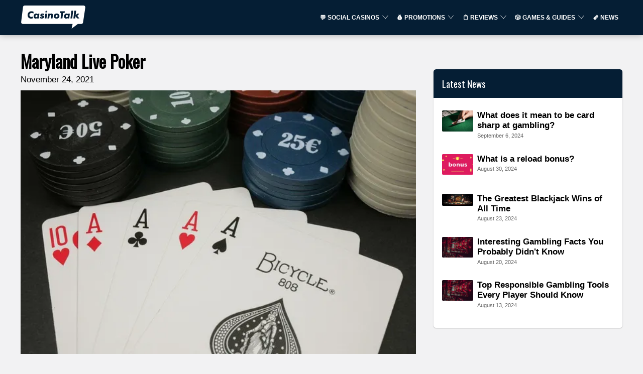

--- FILE ---
content_type: text/html
request_url: https://casinotalk.com/maryland-live-poker/
body_size: 27817
content:
<!DOCTYPE html><html data-n-head-ssr="" lang="en" data-n-head="%7B%22lang%22:%7B%22ssr%22:%22en%22%7D%7D"><head>
    <!-- load the twitter widget script -->
    <script sync="" src="https://platform.twitter.com/widgets.js"></script>

    <!-- Google Tag Manager -->
    <script>!function(e,t,a,n,g){e[n]=e[n]||[],e[n].push({"gtm.start":(new Date).getTime(),event:"gtm.js"});var m=t.getElementsByTagName(a)[0],r=t.createElement(a);r.async=!0,r.src="https://www.googletagmanager.com/gtm.js?id=GTM-KR68BC27",m.parentNode.insertBefore(r,m)}(window,document,"script","dataLayer")</script>
    <!-- End Google Tag Manager -->

    <!-- Google tag (gtag.js) -->
    <script async="" src="https://www.googletagmanager.com/gtag/js?id=G-G49RF4SGQR"></script>
    <script>function gtag(){dataLayer.push(arguments)}window.dataLayer=window.dataLayer||[],gtag("js",new Date),gtag("config","G-G49RF4SGQR")</script>
    <title>Maryland Live Poker | A Guide to Maryland Live Casinos &amp; Poker</title><meta data-n-head="ssr" charset="utf-8"><meta data-n-head="ssr" name="viewport" content="width=device-width, initial-scale=1"><meta data-n-head="ssr" name="msapplication-TileColor" content="#051e34"><meta data-n-head="ssr" name="theme-color" content="#051e34"><meta data-n-head="ssr" name="ahrefs-site-verification" content="002a1f4fc227f52dcd8f233dd19793591e53b4e5635f79375d4337aca8b51fc6"><meta data-n-head="ssr" name="robots" content="index, follow, max-snippet:-1, max-image-preview:large, max-video-preview:-1"><meta data-n-head="ssr" name="og:locale" property="og:locale" content="en_US"><meta data-n-head="ssr" name="og:type" property="og:type" content="website"><meta data-n-head="ssr" name="og:site_name" property="og:site_name" content="Online Gambling Guide to Trusted Real Money USA Casinos"><meta data-n-head="ssr" data-hid="charset" charset="utf-8"><meta data-n-head="ssr" data-hid="mobile-web-app-capable" name="mobile-web-app-capable" content="yes"><meta data-n-head="ssr" data-hid="apple-mobile-web-app-title" name="apple-mobile-web-app-title" content="CasinoTalk"><meta data-n-head="ssr" data-hid="og:url" name="og:url" property="og:url" content="https://casinotalk.com/maryland-live-poker/"><meta data-n-head="ssr" data-hid="description" name="description" content="The Maryland live casino and poker scene is thriving | We are giving you everything you need to know about Live Poker and Casino in Maryland"><meta data-n-head="ssr" data-hid="og:description" name="og:description" property="og:description" content="The Maryland live casino and poker scene is thriving | We are giving you everything you need to know about Live Poker and Casino in Maryland"><meta data-n-head="ssr" data-hid="og:image" property="og:image" content="https://spixler-production.nyc3.digitaloceanspaces.com/maryland_live_poker_c9bf465525.jpg"><meta data-n-head="ssr" property="og:image:width" content="1280"><meta data-n-head="ssr" property="og:image:height" content="854"><meta data-n-head="ssr" data-hid="og:title" name="og:title" property="og:title" content="Maryland Live Poker | A Guide to Maryland Live Casinos &amp; Poker"><link data-n-head="ssr" rel="icon" type="image/x-icon" href="/favicon.ico"><link data-n-head="ssr" rel="shortcut icon" type="image/x-icon" href="/favicon.ico"><link data-n-head="ssr" rel="preconnect" href="https://cms.spixler.com"><link data-n-head="ssr" rel="preconnect" href="https://ik.imagekit.io"><link data-n-head="ssr" data-hid="shortcut-icon" rel="shortcut icon" href="/_nuxt/icons/icon_64x64.01380b.png"><link data-n-head="ssr" data-hid="apple-touch-icon" rel="apple-touch-icon" href="/_nuxt/icons/icon_512x512.01380b.png" sizes="512x512"><link data-n-head="ssr" rel="manifest" href="/_nuxt/manifest.cd374d8c.json" data-hid="manifest"><link data-n-head="ssr" rel="canonical" href="https://casinotalk.com/maryland-live-poker/"><link data-n-head="ssr" rel="preload" as="image" href="https://ik.imagekit.io/spixler/tr:w-600,q-integer:80,f-auto/maryland_live_poker_c9bf465525.jpg"><script data-n-head="ssr" src="/js/index.js" defer=""></script><script data-n-head="ssr" data-hid="gtm-script">if(!window._gtm_init){window._gtm_init=1;(function(w,n,d,m,e,p){w[d]=(w[d]==1||n[d]=='yes'||n[d]==1||n[m]==1||(w[e]&&w[e][p]&&w[e][p]()))?1:0})(window,navigator,'doNotTrack','msDoNotTrack','external','msTrackingProtectionEnabled');(function(w,d,s,l,x,y){w[x]={};w._gtm_inject=function(i){if(w.doNotTrack||w[x][i])return;w[x][i]=1;w[l]=w[l]||[];w[l].push({'gtm.start':new Date().getTime(),event:'gtm.js'});var f=d.getElementsByTagName(s)[0],j=d.createElement(s);j.async=true;j.src='https://www.googletagmanager.com/gtm.js?id='+i;f.parentNode.insertBefore(j,f);};w[y]('GTM-TJGCM2K')})(window,document,'script','dataLayer','_gtm_ids','_gtm_inject')}</script><script data-n-head="ssr" data-hid="nuxt-jsonld-16d5214" type="application/ld+json">
{
  "@context": "https://schema.org",
  "@graph": [
    {
      "@context": "https://schema.org",
      "@type": "Organization",
      "@id": "https://casinotalk.com/#organization",
      "name": "Guide to the most trusted online casinos for USA players",
      "legalName": "Guide to the most trusted online casinos for USA playersLtd",
      "url": "https://casinotalk.com",
      "logo": {
        "@type": "ImageObject",
        "@id": "https://casinotalk.com/#logo",
        "inLanguage": "en-US",
        "url": "https://casinotalk.com/static/img/logo.svg",
        "width": 500,
        "height": 500,
        "caption": "Guide to the most trusted online casinos for USA players"
      },
      "image": {
        "@id": "https://casinotalk.com/#logo"
      },
      "foundingDate": 2019,
      "address": {
        "@type": "PostalAddress",
        "streetAddress": "221 River Street, 9th Floor",
        "addressRegion": "NJ",
        "postalCode": "07030",
        "addressCountry": "USA"
      },
      "contactPoint": {
        "@type": "ContactPoint",
        "contactType": "customer support",
        "email": "support@casinotalk.com"
      },
      "sameAs": [
        "https://www.facebook.com/CasinoTalkcom-2399137363487299/",
        "https://www.youtube.com/channel/UCwEHj28x_9GnYb7R5R525qQ",
        "https://www.instagram.com/casinotalk_us/",
        "https://twitter.com/CasinoTalk_US"
      ]
    },
    {
      "@type": "NewsArticle",
      "@id": "https://casinotalk.com/maryland-live-poker/#article",
      "mainEntityOfPage": {
        "@type": "WebPage",
        "@id": "https://casinotalk.com/maryland-live-poker/#webpage"
      },
      "headline": "Maryland Live Poker",
      "description": "Online Casino USA - Best Online Casinos in the US",
      "image": {
        "@type": "ImageObject",
        "@id": "https://casinotalk.com/maryland-live-poker/#primaryimage",
        "inLanguage": "en-US",
        "url": "https://spixler-production.nyc3.digitaloceanspaces.com/maryland_live_poker_c9bf465525.jpg",
        "contentUrl": "https://spixler-production.nyc3.digitaloceanspaces.com/maryland_live_poker_c9bf465525.jpg",
        "width": 1280,
        "height": 854,
        "caption": "Maryland Live Poker"
      },
      "author": {
        "@type": "Person",
        "name": "Martin Efvergren",
        "url": "https://casinotalk.com/author/martin-evergreen/",
        "description": "Martin is a sports betting professional who provides initiated betting picks and predictions. His primary focus is on NHL picks, sportsbook promotions, and casino stories."
      },
      "publisher": {
        "@type": "Organization",
        "@id": "https://casinotalk.com/#organization"
      },
      "inLanguage": "en-US"
    },
    {
      "@type": "ImageObject",
      "@id": "https://casinotalk.com/maryland-live-poker/#primaryimage",
      "inLanguage": "en-US",
      "url": "https://spixler-production.nyc3.digitaloceanspaces.com/maryland_live_poker_c9bf465525.jpg",
      "contentUrl": "https://spixler-production.nyc3.digitaloceanspaces.com/maryland_live_poker_c9bf465525.jpg",
      "width": 1280,
      "height": 854,
      "caption": "Maryland Live Poker"
    },
    {
      "@type": "BreadcrumbList",
      "@id": "https://casinotalk.com/maryland-live-poker/#breadcrumb",
      "itemListElement": [
        {
          "@type": "ListItem",
          "position": 1,
          "name": "Maryland Live Poker",
          "item": "https://casinotalk.com/maryland-live-poker/"
        }
      ]
    }
  ]
}
</script><noscript data-n-head="ssr" data-hid="305080c9"><style></style></noscript><style data-vue-ssr-id="2896cfb7:0 7b08f6e7:0 069f8506:0 e75ea904:0 b69e4aaa:0 5b880462:0 1f9f787c:0 409ed5a2:0 048445f9:0 ac6151a0:0 14360d10:0 bb7a3674:0 b2462ba0:0 61d45e98:0 15c665fe:0 7d9cada3:0 61f8f316:0 9c034284:0 3d649315:0 32388f5c:0 5d018d0d:0 0372f070:0 d1f64372:0 e99673d6:0">*{margin:0;padding:0;color:inherit;border:none;box-sizing:border-box;font-size:inherit;font-family:inherit;background:transparent;box-shadow:none}body,html{height:100%}body{overflow-y:scroll}img,svg{max-width:100%;max-height:100%;flex-shrink:0}hr{border-bottom:1px solid}::-moz-placeholder{color:#000;color:currentColor;opacity:.5}::placeholder{color:#000;color:currentColor;opacity:.5}.white-text::-moz-placeholder,.white-text ::-moz-placeholder{color:#fff;color:currentColor;opacity:.5}.white-text::placeholder,.white-text ::placeholder{color:#fff;color:currentColor;opacity:.5}.a,a{text-decoration:underline;color:#40bb32;cursor:pointer;transition:color .2s}.a:hover,a:hover{color:#85bb32}.link-simple{text-decoration:none;color:inherit;transition:opacity .2s}.link-simple:hover{color:inherit;opacity:.5}.bordered{border:1px solid}html{font-family:sans-serif;font-size:calc(12px + .4vw);line-height:1.6}@media (max-width:500px){html{font-size:14px}}@media (min-width:1500px){html{font-size:18px}}.code,code{font-family:monospace}.h1,h1{font-size:3.3em;line-height:1.3}.h1,.h2,h1,h2{font-weight:700}.h2,h2{font-size:1.8em;line-height:1.45}.h3,h3{font-size:1.3em}.h3,.h4,.h5,.h6,h3,h4,h5,h6{font-weight:700}ul{margin-left:1em}ol{counter-reset:section;list-style-type:none}ol ol{margin-left:1em}ol li:before{counter-increment:section;content:counters(section,".") ". ";font-feature-settings:"tnum"}.list-simple{margin-left:0;list-style:none;counter-reset:none}.list-simple li:before{content:none}.small{font-size:.75em}@media (max-width:35rem){.small{font-size:.85em}}.big{font-size:1.5em}.bigger{font-size:2em}.size-reset{font-size:1rem}.text-center{text-align:center}.text-right{text-align:right}.text-left{text-align:left}.text-justified{text-align:justify;-webkit-hyphens:auto;hyphens:auto}.b,.bold,b{font-weight:700}.i,.italic,i{font-style:italic}.shadow-text{text-shadow:1px 1px #000}:root{--gap:2rem}@media (max-width:35rem){:root{--gap:1.25em}}.grid{--padding:1rem;display:flex;flex-wrap:wrap;margin:calc(var(--padding)*-1);width:calc(100% + var(--padding)*2)}@media (max-width:35rem){.grid{--padding:.625em}}.col{width:100%;padding:var(--padding)}@media (min-width:0em){.col--sm-0{display:none}.col--sm-1{width:8.33333%}.col--sm-1,.col--sm-2{padding:var(--padding);display:block}.col--sm-2{width:16.66667%}.col--sm-3{width:25%}.col--sm-3,.col--sm-4{padding:var(--padding);display:block}.col--sm-4{width:33.33333%}.col--sm-5{width:41.66667%}.col--sm-5,.col--sm-6{padding:var(--padding);display:block}.col--sm-6{width:50%}.col--sm-7{width:58.33333%}.col--sm-7,.col--sm-8{padding:var(--padding);display:block}.col--sm-8{width:66.66667%}.col--sm-9{width:75%}.col--sm-9,.col--sm-10{padding:var(--padding);display:block}.col--sm-10{width:83.33333%}.col--sm-11{width:91.66667%}.col--sm-11,.col--sm-12{padding:var(--padding);display:block}.col--sm-12{width:100%}}@media (min-width:35rem){.col--md-0{display:none}.col--md-1{width:8.33333%}.col--md-1,.col--md-2{padding:var(--padding);display:block}.col--md-2{width:16.66667%}.col--md-3{width:25%}.col--md-3,.col--md-4{padding:var(--padding);display:block}.col--md-4{width:33.33333%}.col--md-5{width:41.66667%}.col--md-5,.col--md-6{padding:var(--padding);display:block}.col--md-6{width:50%}.col--md-7{width:58.33333%}.col--md-7,.col--md-8{padding:var(--padding);display:block}.col--md-8{width:66.66667%}.col--md-9{width:75%}.col--md-9,.col--md-10{padding:var(--padding);display:block}.col--md-10{width:83.33333%}.col--md-11{width:91.66667%}.col--md-11,.col--md-12{padding:var(--padding);display:block}.col--md-12{width:100%}}@media (min-width:72rem){.col--lg-0{display:none}.col--lg-1{width:8.33333%}.col--lg-1,.col--lg-2{padding:var(--padding);display:block}.col--lg-2{width:16.66667%}.col--lg-3{width:25%}.col--lg-3,.col--lg-4{padding:var(--padding);display:block}.col--lg-4{width:33.33333%}.col--lg-5{width:41.66667%}.col--lg-5,.col--lg-6{padding:var(--padding);display:block}.col--lg-6{width:50%}.col--lg-7{width:58.33333%}.col--lg-7,.col--lg-8{padding:var(--padding);display:block}.col--lg-8{width:66.66667%}.col--lg-9{width:75%}.col--lg-9,.col--lg-10{padding:var(--padding);display:block}.col--lg-10{width:83.33333%}.col--lg-11{width:91.66667%}.col--lg-11,.col--lg-12{padding:var(--padding);display:block}.col--lg-12{width:100%}}.margin-top-negative{margin-top:-2rem}.padding-top-negative{padding-top:-2rem}.margin-top-text{margin-top:.3em}.padding-top-text{padding-top:.3em}.margin-top-small{margin-top:1em}.padding-top-small{padding-top:1em}.margin-top{margin-top:2rem}.padding-top{padding-top:2rem}.margin-top-big{margin-top:3em}.padding-top-big{padding-top:3em}.margin-top-bigger{margin-top:6em}.padding-top-bigger{padding-top:6em}.margin-right-negative{margin-right:-2rem}.padding-right-negative{padding-right:-2rem}.margin-right-text{margin-right:.3em}.padding-right-text{padding-right:.3em}.margin-right-small{margin-right:1em}.padding-right-small{padding-right:1em}.margin-right{margin-right:2rem}.padding-right{padding-right:2rem}.margin-right-big{margin-right:3em}.padding-right-big{padding-right:3em}.margin-right-bigger{margin-right:6em}.padding-right-bigger{padding-right:6em}.margin-bottom-negative{margin-bottom:-2rem}.padding-bottom-negative{padding-bottom:-2rem}.margin-bottom-text{margin-bottom:.3em}.padding-bottom-text{padding-bottom:.3em}.margin-bottom-small{margin-bottom:1em}.padding-bottom-small{padding-bottom:1em}.margin-bottom{margin-bottom:2rem}.padding-bottom{padding-bottom:2rem}.margin-bottom-big{margin-bottom:3em}.padding-bottom-big{padding-bottom:3em}.margin-bottom-bigger{margin-bottom:6em}.padding-bottom-bigger{padding-bottom:6em}.margin-left-negative{margin-left:-2rem}.padding-left-negative{padding-left:-2rem}.margin-left-text{margin-left:.3em}.padding-left-text{padding-left:.3em}.margin-left-small{margin-left:1em}.padding-left-small{padding-left:1em}.margin-left{margin-left:2rem}.padding-left{padding-left:2rem}.margin-left-big{margin-left:3em}.padding-left-big{padding-left:3em}.margin-left-bigger{margin-left:6em}.padding-left-bigger{padding-left:6em}.center-width{width:100%;max-width:72rem;margin-left:auto;margin-right:auto}.center-width--medium{max-width:48rem}.center-width--small{max-width:36rem}.container{padding:2rem 4rem}@media (max-width:35rem){.container{padding:1rem 2rem}}.container-small{padding:1em}.container-big{padding:8rem 4rem}.flex{display:flex}.flex--column{flex-direction:column}.flex--apart{justify-content:space-between}.flex--h-center{justify-content:center}.flex--v-center{align-items:center}.flex--right{justify-content:flex-end}.flex--wrap{flex-wrap:wrap}.toolstrip{display:flex}.toolstrip--no-margin{margin:-1rem}.toolstrip>*{margin:1rem}.block{display:block}.inline-block{display:inline-block}.full-width{width:100%}.full-height{height:100%}.primary{background-color:#051e34!important}.primary-lighter{background-color:#0e5491!important}.primary-light{background-color:#1c89e9!important}.primary-faded{background-color:#79b9f2!important}.primary-transparent{background-color:rgba(5,30,52,.6)!important}.primary-text{color:#051e34!important}.secondary{background-color:#40bb32!important}.secondary-lighter{background-color:#82db78!important}.secondary-light{background-color:#cdf0c9!important}.secondary-faded{background-color:#fff!important}.secondary-transparent{background-color:rgba(64,187,50,.6)!important}.secondary-text{color:#40bb32!important}.black{background-color:#000!important}.black-lighter{background-color:#333!important}.black-light{background-color:#666!important}.black-faded{background-color:#999!important}.black-transparent{background-color:rgba(0,0,0,.6)!important}.black-text{color:#000!important}.gray{background-color:#666!important}.gray-lighter{background-color:#999!important}.gray-light{background-color:#ccc!important}.gray-faded{background-color:#fff!important}.gray-transparent{background-color:hsla(0,0%,40%,.6)!important}.gray-text{color:#666!important}.white,.white-faded,.white-light,.white-lighter{background-color:#fff!important}.white-transparent{background-color:hsla(0,0%,100%,.6)!important}.white-text{color:#fff!important}.headers-background{background-color:#051e34!important}.headers-background-lighter{background-color:#0e5491!important}.headers-background-light{background-color:#1c89e9!important}.headers-background-faded{background-color:#79b9f2!important}.headers-background-transparent{background-color:rgba(5,30,52,.6)!important}.headers-background-text{color:#051e34!important}.card{border-radius:.3em;background-color:#fff;box-shadow:0 .3em .7em rgba(0,0,0,.4)}.card>:first-child{border-top-left-radius:.3em;border-top-right-radius:.3em}.card>:last-child{border-bottom-left-radius:.3em;border-bottom-right-radius:.3em}.card__image{padding-bottom:50%;position:relative;background:50% 50%/cover}.card__title{color:#fff;font-size:1.8em;font-weight:700;position:absolute;top:2rem;bottom:2rem;left:2rem;right:2rem;display:flex;align-items:center;justify-content:center;text-shadow:1px 1px 3px #000}.card__body{padding:2rem;padding:var(--gap)}.pagination{display:flex;margin-top:2em}.pagination__item{width:2em;height:2em;background:#fff;border:2px solid;border-right:none;display:flex;align-items:center;justify-content:center;color:#40bb32;transition:background-color .2s}.pagination__item--active{color:#fff;background:#40bb32;border-color:#40bb32;pointer-events:none}.pagination__item:hover{background:#a7e6a0}.pagination__first{border-top-left-radius:.3em;border-bottom-left-radius:.3em}.pagination__last{border-top-right-radius:.3em;border-bottom-right-radius:.3em;border-right:2px solid}.popup{transition:background-color .6s;position:fixed;top:0;left:0;bottom:0;right:0;display:flex;align-items:center;justify-content:center;pointer-events:none;z-index:3000}.popup,.popup__body{padding:2rem;padding:var(--gap)}.popup__body{border-radius:.3em;background-color:#fff;box-shadow:0 .3em .7em rgba(0,0,0,.4);transition:transform .3s ease-in-out;transform:scale(0);max-height:100%;max-width:100%;overflow-y:auto}.popup__content{transition:opacity .2s;opacity:0}.popup--visible{background:rgba(0,0,0,.5);transition:background-color .3s;pointer-events:all}.popup--visible .popup__body{transition:transform .3s;transform:scale(1)}.popup--visible .popup__content{transition:opacity .3s .2s;opacity:1}table{border-collapse:collapse;width:100%}table caption{margin-bottom:1em;font-weight:700;text-align:left;font-size:1.2em}td,th{padding:.5em;border:1px solid;text-align:left}thead{border-bottom:3px solid}th{font-weight:700}tfoot{border-top:3px solid}.number-cell{text-align:right;font-feature-settings:"tnum"}.stripped td,.stripped th{border:none}.stripped tr:nth-child(2n) td,.stripped tr:nth-child(2n) th{background-color:#ddd}.btn,button{cursor:pointer}.btn{background-color:#40bb32;padding:.7em 1.5em;border-radius:.3em;min-width:15em;transition:background-color .2s,color .2s,opacity .2s,box-shadow .1s;text-align:center;color:#fff;text-decoration:none;display:inline-block;box-shadow:inset 0 0 0 #fff}.btn:hover{background-color:#82db78;color:#fff}.btn:active{box-shadow:inset 0 0 0 4px #fff}.btn[disabled]{color:#fff;pointer-events:none;background:#777}.btn--sec{background-color:#fff;color:#40bb32;border:2px solid #40bb32;box-shadow:inset 0 0 0 #40bb32}.btn--sec[disabled]{color:#777;pointer-events:none;background:#fff}.btn--sec:hover{color:#40bb32;background-color:#fff;opacity:.5}.btn--sec:active{box-shadow:inset 0 0 0 4px #40bb32}.btn--ghost{background-color:transparent;color:#051e34;border:#051e34;transition:background-color .2s,color .2s,opacity .2s}.btn--ghost[disabled]{color:#777;border-color:#777;pointer-events:none}.btn--ghost:hover{color:#051e34;opacity:.5}.checkbox,.radio{display:block;position:relative;margin:1em 0}.checkbox__input,.radio__input{position:absolute;left:-1000em;width:0;height:0}.checkbox__label,.radio__label{display:flex;align-items:center;cursor:pointer}.checkbox__label:before,.radio__label:before{content:"";display:inline-block;width:1.3em;height:1.3em;background:#fff;border:2px solid #40bb32;margin-right:.5em;transition:background-color .2s,box-shadow .2s}.checkbox__input:checked+.checkbox__label:before,.checkbox__input:checked+.radio__label:before,.radio__input:checked+.checkbox__label:before,.radio__input:checked+.radio__label:before{background:#40bb32;box-shadow:inset 0 0 0 .1em #fff}.radio__label:before{border-radius:50%}.input__element{padding:.7em 1.5em;border-bottom:2px solid;transition:border-color .2s;width:100%}.input__element:focus,.input__element:hover{border-color:#40bb32}.input__element+.label{margin-top:.3em}.input:hover>.input__label,.input__element:focus+.input__label{color:#40bb32}.input__label{display:block;transition:color .2s}textarea{border:2px solid;transition:border-color .2s;padding:.7em 1.5em;width:100%;max-width:100%;min-width:10em;min-height:10em}textarea:focus,textarea:hover{border-color:#40bb32}.error{color:#c53623}.select{display:block;font-size:inherit;font-family:inherit;font-weight:400;color:inherit;line-height:inherit;padding:.7em 2.6em .7em 1.5em;width:100%;max-width:100%;border-bottom:2px solid #000;-moz-appearance:none;-webkit-appearance:none;appearance:none;background-color:#fff;background:url("data:image/svg+xml;charset=utf-8,%3Csvg xmlns='http://www.w3.org/2000/svg' width='100' height='100'%3E%3Cpath d='M88.222 29.667L50 59.741 11.778 29.667l-2.44 5.342L50 75.432l40.662-40.423z'/%3E%3C/svg%3E") no-repeat right .7em top 50%/1.2em auto;transition:border-color .2s,color .2s;cursor:pointer}.select::-ms-expand{display:none}.select:focus,.select:hover{border-color:#40bb32;color:#40bb32}.select option{font-weight:400;color:#000}.select option:not([value]),.select option[value=""]{color:#666}
@font-face{font-family:"Oswald";font-style:normal;font-weight:400;font-display:swap;src:url([data-uri])}svg{fill:currentColor;stroke:currentColor}body{background:#f2f2f3}@media (max-width:35rem){html{font-size:16px!important}}.close{position:absolute;right:32px;top:32px;width:25px;height:25px;opacity:.3;cursor:pointer}.close:hover{opacity:1}.close:after,.close:before{position:absolute;left:15px;content:" ";height:15px;width:2px;background-color:#333}.close:before{transform:rotate(45deg)}.close:after{transform:rotate(-45deg)}.sticky-bar{position:sticky;top:80px}.content-section figure{overflow-x:auto}.mob-campaigns{display:none}@media (max-width:71.9rem){.mob-campaigns{display:block}}body{color:#000;font-weight:300}.h1,.h2,.h3,.h4 .h5 .h6,h1,h2,h3,h4,h5,h6{font-family:"Oswald",sans-serif;line-height:120%;margin:.8rem 0 .3rem;color:#000}blockquote{font-size:1.3em;line-height:1.3;font-weight:700;padding-left:1rem;border-left:5px solid;margin:.75em 0}.h1,h1{font-size:2rem}.h2,h2{font-size:1.5rem}.h3,h3{font-size:1.15rem}.h6,h6{font-size:.8rem;margin:0}p{margin-bottom:.7em}li,p,td,th{margin-top:1rem;font-size:1rem;line-height:1.4rem}@media (max-width:35rem){li,p,td,th{font-size:1rem}}.prose h1,.prose h2,.prose h3,.prose h4{margin-top:1em;margin-bottom:.3em;color:#000}.prose ol,.prose p,.prose table,.prose ul{margin-bottom:1em}.prose li{margin-left:1.5em;list-style-position:outside;position:relative}.prose li:before{position:absolute;left:-1.5em}.prose img{height:auto}.prose hr{margin:1em 0}.prose figure{margin-top:1em;margin-bottom:1em}@media (min-width:35rem){.prose p{-webkit-hyphens:auto;hyphens:auto;text-align:justify}}.prose li>p:only-child{display:inline}.cons.ul,.cons ul,.pros.ul,.pros ul{list-style:none;margin-left:0;margin-top:0}.cons.ul li,.cons ul li,.pros.ul li,.pros ul li{position:relative;margin-left:1em}.cons.ul li:before,.cons ul li:before,.pros.ul li:before,.pros ul li:before{font-weight:700;position:absolute;left:-1em}.pros li:before{content:"+";color:#40bb32}.cons li:before{content:"–";color:#051e34}.bigger{line-height:1.4}.small{font-size:.9em}@media (max-width:35rem){.small{font-size:.95em}}.big{font-size:1.27em;line-height:1.5}.smaller{font-size:.85em}.unimp{opacity:.68;font-size:.8em;line-height:1.4}.uppercase{text-transform:uppercase}.bold{font-weight:700}table td{vertical-align:top}.line-through-heading:after,.line-through-heading:before{content:"";border-bottom:3px solid #051e34;width:50%;height:.6em;position:absolute;top:0}.line-through-heading{position:relative;font-family:Oswald;font-size:1.8rem;text-align:center;line-height:2.3rem;margin:1rem 0;overflow:hidden}@media (max-width:35rem){.line-through-heading{font-size:1.4rem;line-height:2rem}}.line-through-heading:before{margin-left:calc(-50% - 30px)}.line-through-heading:after{margin-left:30px}.decorated-content h1,.decorated-content h2{position:relative;text-align:center;line-height:120%;margin:1.2rem 0 1rem;overflow:hidden;border-bottom:none!important}strong{font-size:1rem}a,strong{color:#000}a{text-decoration:underline}a:hover{text-decoration:none!important}.container{padding:1rem}@media only screen and (max-width:880px){.sm-full{max-width:100%;width:100%}}.borderless,.borderless td,.borderless tr{border:0}.small-paddings td{padding:5px}.btn{position:relative;line-height:1rem;cursor:pointer;margin:0;overflow:hidden}.btn--sm{min-width:0;font-size:80%}.btn--md,.btn--sm{white-space:nowrap}.btn--md{font-size:100%}.btn--lg{font-size:130%;white-space:nowrap}.btn--primary{color:#fff!important;background-color:#051e34;text-transform:uppercase;letter-spacing:.3px}.btn--primary:hover{opacity:.7;color:#fff;background-color:#051e34}.btn--disabled{transform:scale(1)!important;cursor:auto!important}.btn--secondary{color:#fff!important;background-color:#40bb32;text-transform:uppercase;letter-spacing:.3px}.btn--secondary:after{background:#fff;content:"";height:155px;left:-75px;opacity:.15;position:absolute;top:-50px;transform:rotate(35deg);transition:all .55s cubic-bezier(.19,1,.22,1);width:50px;z-index:-10}.btn--secondary:hover{opacity:.7;color:#fff;background-color:#40bb32}.btn--secondary:hover:after{left:120%;transition:all .55s cubic-bezier(.19,1,.22,1)}.btn--gray{background-color:#666;color:#fff!important}.btn--gray:hover{opacity:.7;color:#fff;background-color:#666}.btn--gray:hover:after{left:120%;transition:all .55s cubic-bezier(.19,1,.22,1)}.btn--white{background:#fff;color:#000;border-color:#fff;-ms-box-shadow:0 1px 3px rgba(0,0,0,.12),0 1px 2px rgba(0,0,0,.1);-o-box-shadow:0 1px 3px rgba(0,0,0,.12),0 1px 2px rgba(0,0,0,.1);box-shadow:0 1px 3px rgba(0,0,0,.12),0 1px 2px rgba(0,0,0,.1)}.btn--white:hover{opacity:.7;color:#000;background-color:#fff}.btn--white img{height:18px;position:relative;top:-1px;left:2px}.btn--outline{color:#fff;border:2px solid #fff;background-color:transparent;transition:.2s linear}.btn--outline:hover{background-color:transparent!important;color:#fff;transform:scale(1.1)}.btn--outline.btn--active{background-color:#fff;color:#051e34}.btn--outline.btn--active:hover{background-color:#fff!important;color:#051e34}.btn--outline-primary{color:#051e34;border:2px solid #051e34;background-color:transparent}.btn--outline-primary:hover{background-color:#051e34;color:#fff}.btn--rounded{border-radius:2rem}.btn--full{width:100%!important}.page-title{margin:0}.img--round-1{border-radius:1rem}.content-blocks h1{font-size:2rem;color:#000;margin-top:2rem}.content-blocks h1 b,.content-blocks h1 strong{font-size:2rem}.content-blocks h2,.content-blocks h2 b,.content-blocks h2 strong{font-size:1.5rem}.content-blocks h3{margin-top:1rem;font-size:1.15rem}.content-blocks h3 b,.content-blocks h3 strong{font-size:1.15rem}.content-blocks .card,.content-blocks .content-section{margin-bottom:1rem}.content-blocks .content-section table tr td{border:0}.content-blocks .content-section table tr:first-child td{background-color:#051e34;color:#fff!important}.content-blocks .content-section table tr:first-child td strong{color:#fff}.content-blocks .content-section table tr:nth-child(odd){background-color:#fff}.content-blocks .content-section .content-faq h2,.content-blocks .content-section .content-faq h3{margin-top:0}.content-blocks .content-section .content-faq__question p{border-left:3px solid #40bb32;padding-left:.5rem;margin:.5rem 0 .3rem}.content-blocks .content-section .content-faq__question h5{text-transform:uppercase}.content-blocks .content-section .content-howto h2,.content-blocks .content-section .content-howto h3{margin-top:0}.content-blocks .content-section .content-text ul{padding:.2rem 0;text-indent:-.5rem;margin:.2rem 0 .2rem 1rem}.content-blocks .content-section .content-text ul li{list-style:none;margin-bottom:10px}.content-blocks .content-section .content-text ul li:before{content:"\2022";color:#666;font-size:1.9rem;vertical-align:bottom;line-height:1.4rem;font-weight:700;display:inline-block;width:.5rem}.content-blocks .content-section .content-image__text{padding:0;margin:0;font-size:70%}.content-blocks .content-section .content-image img{width:100%}.content-blocks .content-section .card{padding:2rem}.content-blocks .content-section-header{margin-top:2rem;margin-bottom:0}.content-blocks .news-articles-hero__title{font-size:2rem;font-weight:700}.content-blocks .news-articles-hero__date{text-transform:uppercase;font-size:.8rem;color:#666;font-weight:700;margin-bottom:1rem}.content-blocks a{color:#000}.content-blocks h1,.decorated-content h1{position:relative;text-align:center;line-height:120%;margin:1.2rem 0 1rem;overflow:hidden;border-bottom:none!important}.card{box-shadow:0 1px 3px rgba(0,0,0,.12),0 1px 2px rgba(0,0,0,.1);padding:1rem}.card.no-padding{padding:0}.page-hero{text-align:center}.page-hero h1{margin:3rem 0}.full-height{height:100%;min-height:100%}.slide-enter-active{transition-duration:.4s;transition-timing-function:ease}.slide-leave-active{transition-duration:.4s;transition-timing-function:cubic-bezier(0,1,.5,1)}.slide-enter-to,.slide-leave{max-height:500px;overflow:hidden}.slide-enter,.slide-leave-to{overflow:hidden;max-height:0}.show-enter-active,.show-leave-enter{transform:translateY(0);transition:all .3s linear}.show-enter,.show-leave-to{transform:translateY(100%)}.page-with-sidebar .tops-top-operators-by-states__tab-img{display:none}.page-with-sidebar .tops-top-operators-by-states__tab-text{padding-left:0!important}.page-with-sidebar .promotions-informer__logos{display:none}.page-with-sidebar .promotions-informer__operator{width:30%}@media (max-width:72rem){.page-with-sidebar .promotions-informer__operator{width:60%}}.page-with-sidebar .promotions-informer__promo{width:30%}@media (max-width:72rem){.page-with-sidebar .promotions-informer__promo{width:40%}}.page-with-sidebar .promotions-informer__advantages{width:40%}.tooltip{padding:4px 8px;background:#000;color:#fff;position:fixed;border-radius:4px;font-size:14px;font-family:inherit;transform:translateX(-50%);z-index:9999;box-shadow:0 1px 5px rgba(0,0,0,.2);background:#051e34;pointer-events:none}.loader:after{content:"";background-image:linear-gradient(-45deg,hsla(0,0%,100%,.2) 25%,transparent 0,transparent 50%,hsla(0,0%,100%,.2) 0,hsla(0,0%,100%,.2) 75%,transparent 0,transparent);background-size:50px 50px;animation:move 2s linear infinite;border-top-right-radius:8px;border-bottom-right-radius:8px;border-top-left-radius:20px;border-bottom-left-radius:20px;overflow:hidden;animation:loader-move 2s linear infinite}.loader:after,.loader__fade{position:absolute;top:0;left:0;bottom:0;right:0;z-index:90}.loader__fade{background:hsla(0,0%,100%,.2)}@keyframes loader-move{0%{background-position:0 0}to{background-position:50px 50px}}


.nuxt-progress{position:fixed;top:0;left:0;right:0;height:2px;width:0;opacity:1;transition:width .1s,opacity .4s;background-color:#000;z-index:999999}.nuxt-progress.nuxt-progress-notransition{transition:none}.nuxt-progress-failed{background-color:red}
.top-margin{margin-top:70px}.transparent-header{background:transparent!important;box-shadow:none!important}.home-enter-active,.home-leave-active{transition:opacity .5s}.home-enter,.home-leave-active{opacity:0}
.main-header{background:#051e34;box-shadow:0 0 .7em rgba(0,0,0,.3);z-index:100;position:fixed;left:0;right:0;top:0;width:100%;transition:.3s ease}.main-header svg .svg-s,.main-header svg .svg-u{fill:#bf0a30!important}.main-header svg .ussb-uper-line{fill:#fff!important}.main-header svg .ussb-stars{fill:#fff}.main-header--sticky{background:#fff!important;color:#051e34!important}.main-header--sticky .main-header__logo .ussb-stars,.main-header--sticky .main-header__logo .ussb-uper-line{fill:#002868!important}.main-header--sticky .main-header__logo .ct-first{fill:#000!important}.main-header--sticky .main-header__logo .ct-second{fill:#fff!important}.main-header--sticky .main-menu__nav,.main-header--sticky .main-menu__odds{color:#000}.main-header__logo-link{flex-shrink:0;height:50px}.main-header__logo{color:transparent}.main-header__content{padding:.5em 1em;justify-content:space-between;height:70px}@media (max-width:34.9rem){.main-header__content{align-items:center;justify-content:space-between}}@media (max-width:72rem){.main-header__content{padding:.5em 1.25em}}@media (min-width:72rem){.main-menu{margin-left:1rem;font-size:.8em}.main-menu__nav{display:flex;align-items:center;height:100%;font-size:.85em}.main-menu__nav>*{margin:0 .5rem}}.main-menu__mobile{display:none}@media (max-width:72rem){.main-menu__mobile{display:block!important}}.main-menu__desktop{display:block}@media (max-width:72rem){.main-menu__desktop{display:none!important}}.main-menu__odds{display:none}@media (max-width:34.9rem){.main-menu__odds{display:flex;align-items:center;order:3}.main-menu__odds svg{width:20px;height:20px;margin-top:5px;margin-right:10px}}@media (max-width:72rem){.main-menu{margin-left:auto}.main-menu__mobile-btn{font-size:1.3em}.main-menu__underlay{background:rgba(0,0,0,.75);position:fixed;top:0;left:0;bottom:0;right:0;opacity:0;pointer-events:none;transition:opacity .5s}.main-menu__nav{position:fixed;left:-80%;top:0;bottom:0;overflow-y:auto;flex-direction:column;background:#051e34;box-shadow:0 .3em .7em rgba(0,0,0,.4);z-index:1;width:80%;transform:translateX(0);transition:transform .2s ease-in;margin-bottom:0}}@media (max-width:72rem) and (max-width:72rem){.main-menu__nav{background:#f3f3f3}}@media (max-width:72rem){.main-menu--open .main-menu__underlay{opacity:1;pointer-events:all}.main-menu--open .main-menu__nav{transform:translateX(100%);transition-timing-function:ease-out}}.main-menu__mobile-btn{display:flex;align-items:center}@media (min-width:72rem){.main-menu__mobile-btn{display:none}}#burger .st0{fill:none;stroke-width:2;stroke-linecap:round;stroke-miterlimit:10}.burger--active{color:#051e34!important}
.menu-link{position:relative;padding:.9em 0;font-weight:700;text-transform:uppercase;white-space:nowrap}.menu-link .link-simple{position:relative;text-decoration:none;transition:color .2s;color:inherit}.menu-link .link-simple.nuxt-link-active{text-decoration:underline}.menu-link__unfold{margin-top:-2px;height:1em;width:1em}.menu-link__unfold polyline{fill:none;stroke-linecap:round;stroke-linejoin:round;stroke-width:8px}@media (min-width:72rem){.menu-link{display:flex;align-items:center}.menu-link__unfold{margin-left:.5em}.menu-link__subitems{background:#fff;color:#000;position:absolute;padding:.5em 0;top:3.4em;left:0;width:100%;min-width:17em;box-shadow:0 .3em .7em rgba(0,0,0,.4);border-radius:.3em;transform-origin:top;pointer-events:none;opacity:0;z-index:10}.menu-link__subitems .menu-link{padding:.42em 1.2em;font-weight:700;white-space:normal}.menu-link__subitems .menu-link__subitems{top:0;left:calc(100% - .5em)}.menu-link__subitems .menu-link__unfold{transform:rotate(-90deg);margin-left:auto}.menu-link__subitems>*{opacity:0}.menu-link__subitems>:first-child{margin-top:0}.menu-link:nth-last-child(2) .menu-link__subitems .menu-link__subitems{right:100%;left:auto}}@media (max-width:72rem){.menu-link{line-height:2em;margin-bottom:1em}.menu-link .menu-link{margin-bottom:0}.menu-link--has-subitems>.menu-link__unfold{font-size:1.4em;margin-left:.5em}.menu-link__subitems{padding-left:1.5em;opacity:0!important}.menu-link--open>.menu-link__subitems{display:block}.menu-link--open>.menu-link__unfold{transform:rotate(180deg)}}.menu-link:hover{z-index:11;transition-delay:1s}.menu-link:hover>.menu-link__subitems{pointer-events:all;opacity:1}.menu-link:hover>.menu-link__subitems>*{opacity:1}
.menu-link{position:relative;padding:.9em 0;font-weight:700;text-transform:uppercase;white-space:nowrap}.menu-link .link-simple{position:relative;text-decoration:none;transition:color .2s;color:inherit}.menu-link .link-simple.nuxt-link-active{text-decoration:underline}.menu-link__unfold{margin-top:-2px;height:1em;width:1em}.menu-link__unfold polyline{fill:none;stroke-linecap:round;stroke-linejoin:round;stroke-width:8px}@media (min-width:72rem){.menu-link{display:flex;align-items:center}.menu-link__unfold{margin-left:.5em}.menu-link__subitems{background:#fff;color:#000;position:absolute;padding:.5em 0;top:3.4em;left:0;width:100%;min-width:17em;box-shadow:0 .3em .7em rgba(0,0,0,.4);border-radius:.3em;transform-origin:top;pointer-events:none;opacity:0;z-index:10}.menu-link__subitems .menu-link{padding:.42em 1.2em;font-weight:700;white-space:normal}.menu-link__subitems .menu-link__subitems{top:0;left:calc(100% - .5em)}.menu-link__subitems .menu-link__unfold{transform:rotate(-90deg);margin-left:auto}.menu-link__subitems>*{opacity:0}.menu-link__subitems>:first-child{margin-top:0}.menu-link:nth-last-child(2) .menu-link__subitems .menu-link__subitems{right:100%;left:auto}}@media (max-width:72rem){.menu-link{line-height:2em;margin-bottom:1em}.menu-link .menu-link{margin-bottom:0}.menu-link--has-subitems>.menu-link__unfold{font-size:1.4em;margin-left:.5em}.menu-link__subitems{padding-left:1.5em;opacity:0!important}.menu-link--open>.menu-link__subitems{display:block}.menu-link--open>.menu-link__unfold{transform:rotate(180deg)}}.menu-link:hover{z-index:11;transition-delay:1s}.menu-link:hover>.menu-link__subitems{pointer-events:all;opacity:1}.menu-link:hover>.menu-link__subitems>*{opacity:1}
.mob-menu__body{padding-left:20px}.mob-menu__header{position:relative;display:flex;align-items:center;border-bottom:1px solid #e0e0e0;padding:0 2.8rem .6rem 2rem;min-height:50px}.mob-menu__input{border:none!important;outline:0!important;box-shadow:none!important;border-radius:26px;font:inherit;font-size:14px;line-height:26px;display:block;height:26px;min-height:26px;max-height:26px;margin:0 0 0 1.6rem;padding:0 10px;background:rgba(0,0,0,.05);color:rgba(0,0,0,.7)}.mob-menu__slode{position:relative}.mob-menu__cross{position:absolute;right:2px;top:15px;width:18px;height:18px;opacity:.3}.mob-menu__cross:hover{opacity:1}.mob-menu__cross:after,.mob-menu__cross:before{position:absolute;content:" ";height:18px;width:2px;background-color:#333}.mob-menu__cross:before{transform:rotate(45deg)}.mob-menu__cross:after{transform:rotate(-45deg)}.mob-menu__list{margin:0;padding-left:1.6rem;list-style:none}.mob-menu__link{height:40px;display:flex;justify-content:space-between;align-items:center;border-bottom:1px solid #e0e0e0;margin:0}.mob-menu__link a{padding-top:10px;padding-right:20%;padding-bottom:10px;font-size:1.1rem;text-decoration:none;color:rgba(0,0,0,.7)}.mob-menu__link-next{height:100%;padding:15px;border-left:1px solid #e0e0e0}.arrow-left,.arrow-right,.long-arrow-left,.long-arrow-right{display:block;width:10px;height:10px;border-top:2px solid #000;border-left:2px solid #000}.arrow-right,.long-arrow-right{transform:rotate(135deg)}.arrow-left,.long-arrow-left{transform:rotate(-45deg)}.long-arrow-left:after,.long-arrow-right:after{content:"";display:block;width:2px;height:15px;background-color:#000;transform:rotate(-45deg) translate(15px,4px);left:0;top:0}
.mob-menu-link{position:relative;padding:.5em 0;font-weight:700;text-transform:uppercase;white-space:nowrap}.mob-menu-link .link-simple{position:relative;text-decoration:none;transition:color .2s;color:#000}.mob-menu-link .link-simple.nuxt-link-active{text-decoration:underline}.mob-menu-link__unfold{margin-top:-2px;height:1em;width:1em;color:#000}.mob-menu-link__unfold polyline{fill:none;stroke-linecap:round;stroke-linejoin:round;stroke-width:8px}@media (min-width:72rem){.mob-menu-link{display:flex;align-items:center}.mob-menu-link__unfold{margin-left:.5em}.mob-menu-link__subitems{background:#fff;color:#000;position:absolute;padding:.5em 0;top:3.4em;left:0;width:100%;min-width:17em;box-shadow:0 .3em .7em rgba(0,0,0,.4);border-radius:.3em;transform-origin:top;pointer-events:none;opacity:0;z-index:10}.mob-menu-link__subitems .mob-menu-link{padding:.42em 1.2em;font-weight:700;white-space:normal}.mob-menu-link__subitems .mob-menu-link__subitems{top:0;left:calc(100% - .5em)}.mob-menu-link__subitems .mob-menu-link__unfold{transform:rotate(-90deg);margin-left:auto}.mob-menu-link__subitems .mob-menu-link a{color:#000!important}.mob-menu-link__subitems>*{opacity:0}.mob-menu-link__subitems>:first-child{margin-top:0}.mob-menu-link:nth-last-child(2) .mob-menu-link__subitems .mob-menu-link__subitems{right:100%;left:auto}}@media (max-width:72rem){.mob-menu-link{line-height:1em}.mob-menu-link .mob-menu-link{margin-bottom:0}.mob-menu-link--has-subitems>.mob-menu-link__unfold{font-size:1em;margin-left:.5em}.mob-menu-link__subitems{padding-left:1.5em;display:none}.mob-menu-link--open>.mob-menu-link__subitems{display:block}.mob-menu-link--open>.mob-menu-link__unfold{transform:rotate(180deg)}}.mob-menu-link:hover{z-index:11;transition-delay:1s}.mob-menu-link:hover>.mob-menu-link__subitems{pointer-events:all;opacity:1}.mob-menu-link:hover>.mob-menu-link__subitems>*{opacity:1}
.last-news-sidebar[data-v-ab8ac02e],.sidebar[data-v-ab8ac02e]{margin-top:3rem}.last-news-sidebar[data-v-ab8ac02e]:first-child,.sidebar[data-v-ab8ac02e]:first-child{margin-top:0}.promotion-compaigns-sidebar[data-v-ab8ac02e]{margin-top:1rem}
h1[data-v-03963800]{margin-bottom:0}p[data-v-03963800]{margin:5px 0 10px}img[data-v-03963800]{width:100%}.news-articles-hero__img[data-v-03963800]{width:100%;background-size:cover}
.content-text a{text-decoration:underline!important}
.content-section-header[data-v-01a5bb00]{border-bottom:3px solid #051e34;font-weight:700;color:#000;font-size:1.5rem;margin:0!important}.content-section-header a[data-v-01a5bb00]{color:#051e34;text-decoration:none}.content-section-header--light[data-v-01a5bb00]{color:#fff}.content-section-header--light a[data-v-01a5bb00]{color:#fff!important}.content-section-header--light .line[data-v-01a5bb00]{background:#fff}.content-section-header--light .sect-title[data-v-01a5bb00]{color:#fff;background:#051e34}.has-decorator[data-v-01a5bb00]{position:relative;text-align:center;border-bottom:none;margin:0!important}.line[data-v-01a5bb00]{height:2px;background:#051e34;position:absolute;left:0;right:0;top:60%}.sect-title[data-v-01a5bb00]{position:relative;display:inline-block;padding:0 20px;background:#f2f2f3;z-index:3;margin:15px 0 0}
.media__item{text-align:center}@media (min-width:35.1rem){.media__item{text-align:left;display:flex;margin-bottom:32px}}.media__avatar{width:100px;height:100px;flex-shrink:0;border-radius:50%;margin:0 auto}.media__body{padding-left:20px}.media__heading{color:#051e34;font-size:1.2rem}.media__descr{font-size:.9rem}@media (min-width:35.1rem){.media__descr{font-size:.8rem}}
img[data-v-4e561ec3]{max-width:100%}
.news-sidebar ul{list-style:none;margin:0;padding:0}.news-sidebar ul li{display:flex}.news-sidebar__item{margin-bottom:1rem}.news-sidebar__item-image{width:62px;min-width:62px;height:62px}.news-sidebar__item-image img{border-radius:2px;-o-object-fit:cover;object-fit:cover;width:62px;height:62px}.news-sidebar__item-text{padding-left:.5rem}.news-sidebar__item-text h4{font-size:1rem;font-weight:600;margin:0 0 .2rem;font-family:sans-serif}.news-sidebar__item a{color:#000;text-decoration:none}.news-sidebar__item p{margin-top:-5px;color:#666;font-size:.65rem}
.sidebar{padding:0}.sidebar__header{padding:1rem;background-color:#051e34}.sidebar__header-title{font-size:1.1rem!important;color:#fff;margin:0;font-weight:300}.sidebar__content{padding:.5rem 1rem}
.newsletter-signup-block[data-v-d5af93ac]{margin-top:auto;background-color:#051e34;padding:4rem 0;text-align:center;color:#fff}.newsletter-signup-block h4[data-v-d5af93ac]{color:#fff;font-size:1.6rem}.newsletter-signup-block h4 br[data-v-d5af93ac]{display:none}@media only screen and (max-width:1080px){.newsletter-signup-block h4 br[data-v-d5af93ac]{display:inline}}.newsletter-signup-block input[data-v-d5af93ac]{position:inherit;opacity:inherit;z-index:inherit}.newsletter-signup-block p[data-v-d5af93ac]{margin:0}.newsletter-signup-block form[data-v-d5af93ac]{margin-top:1rem}.newsletter-signup-block__email[data-v-d5af93ac]{width:16rem;background-color:#fff;border-radius:.3em;padding:10px;font-size:.8rem;color:#000;margin-top:1rem}@media only screen and (max-width:880px){.newsletter-signup-block__email[data-v-d5af93ac]{width:90%;margin-bottom:.5rem}}.newsletter-signup-block__btn[data-v-d5af93ac]{min-width:6rem;font-size:.8rem}@media only screen and (max-width:880px){.newsletter-signup-block__btn[data-v-d5af93ac]{width:90%;min-width:90%}}
.footer__image[data-v-5af8069a]{height:3em}.footer__image img[data-v-5af8069a]{width:3em;height:3em}.footer__grid[data-v-5af8069a]{display:flex;flex-wrap:wrap;justify-content:space-between;margin-bottom:40px;padding-bottom:32px}.footer__menu-item[data-v-5af8069a]{width:18%;margin-bottom:2rem}@media (max-width:71.9rem){.footer__menu-item[data-v-5af8069a]{margin-bottom:.8rem;width:100%}}.footer__logo img[data-v-5af8069a]{width:6em;height:3em}.footer__link[data-v-5af8069a]{padding:6px 3px}.footer__bottom-line-menu[data-v-5af8069a]{font-size:.75rem;text-transform:uppercase}.footer__bottom-line-menu a[data-v-5af8069a]{margin-left:15px}.footer__bottom-line-menu a[data-v-5af8069a]:first-child{margin-left:0}@media only screen and (max-width:880px){.footer__bottom-line-menu[data-v-5af8069a]{text-align:center}}.footer__copyrights[data-v-5af8069a]{font-size:.7rem}.footer__legal-text[data-v-5af8069a]{font-size:.8rem}.footer__social-icons[data-v-5af8069a]{text-align:right}@media only screen and (max-width:880px){.footer__social-icons[data-v-5af8069a]{text-align:center;margin-top:10px}}.divider[data-v-5af8069a]{border-top:1px solid #051e34;padding-top:2rem}@media (max-width:71.9rem){.divider[data-v-5af8069a]{padding-top:1.4rem}}
.disclaimer{display:flex;justify-content:space-between}@media (max-width:71.9rem){.disclaimer{flex-direction:column}}.disclaimer small{font-size:12px}.disclaimer__age{display:flex}@media (max-width:71.9rem){.disclaimer__age{margin-top:2.2rem;flex-direction:column}}.disclaimer__wrap{flex-shrink:0}.disclaimer__image{height:3em}.disclaimer__image img{width:3em;height:3em}.disclaimer__logo{flex-shrink:0;margin-right:2.4rem}.disclaimer__logo img{width:6.5em;height:3em}.disclaimer__info{max-width:400px;margin-left:1.4rem}@media (max-width:71.9rem){.disclaimer__info{margin-top:2.2rem;margin-left:0}}.disclaimer__text{margin-left:1.4rem;max-width:320px}@media (max-width:71.9rem){.disclaimer__text{margin-left:0;margin-top:1rem}}
a[data-v-5552c3b4]{color:#fff;text-decoration:none}img[data-v-5552c3b4]{width:20px;height:20px;margin:0 5px}
.toasts{position:fixed;right:25px;top:80px;z-index:99999}@media (max-width:71.9rem){.toasts{right:15px}}.toasts__item{position:relative;font-size:16px;padding:15px;border-radius:4px;background:#fff;min-width:360px;height:80px;margin-bottom:16px;overflow:hidden;box-shadow:0 5px 10px 2px rgba(34,60,80,.2);border-left:4px solid #8b0000}.toasts__close{top:20px;right:20px}.toasts__list{display:flex;flex-direction:column-reverse}.toasts-animation-enter{transform:translateX(120px);opacity:0}.toasts-animation-enter-active{transition:all .6s ease}.toasts-animation-enter-to{opacity:1}.toasts-animation-leave{height:80px}.toasts-animation-leave-active{transition:transform .6s ease,opacity .6s,height .6s .2s}.toasts-animation-leave-to{height:0;transform:translateX(120px);opacity:0}.toasts-animation-move{transition:transform .6s ease}</style>
</head>

<body>
    <noscript data-n-head="ssr" data-hid="gtm-noscript" data-pbody="true"><iframe src="https://www.googletagmanager.com/ns.html?id=GTM-TJGCM2K&" height="0" width="0" style="display:none;visibility:hidden" title="gtm"></iframe></noscript><div data-server-rendered="true" id="__nuxt"><!----><div id="__layout"><div data-fetch-key="0"><div id="main-header" class="main-header white-text"><div class="main-header__content center-width flex"><a href="/" title="Go to main page" class="main-header__logo-link router-link-active"><div class="main-header__logo"><svg xmlns="http://www.w3.org/2000/svg" width="130" height="50">
  <path class="ct-first" d="M125.3 2H8.3C6.5 2 5 3.3 4.8 5.1L1.1 34.9v.4c0 2 1.6 3.5 3.5 3.5h98.9l-1.9 9.1 12.3-9.1h6.9c1.7 0 3.2-1.3 3.5-3L128.8 6v-.5c.1-1.9-1.5-3.5-3.5-3.5z" fill="#fff"></path>
  <path class="ct-second" d="M21.6 13.4c-4.2-.1-7.7 3.3-7.7 7.5v.2c0 4.1 2.9 7 7.1 7 1.1 0 1.8-.1 3.3-.7l.4-3.6c-1 .6-2.1.9-3.2.9-2.4 0-4-1.5-4-3.8 0-2.4 1.8-4.1 4.5-4.1 1.3 0 2.4.4 3.5 1.3l.4-3.5c-1.3-.8-2.8-1.3-4.3-1.2zM34 18.3v1.1c-1-1-1.7-1.4-3.1-1.4-2.9 0-5 2.4-5 5.6 0 2.7 1.5 4.5 3.9 4.5 1.3 0 2.1-.3 3.2-1.3l-.3 1h3.5l1.2-9.5H34zm-2.6 7c-1.2 0-1.9-.8-1.9-2 0-1.4 1-2.5 2.3-2.5 1.1 0 1.9.8 1.9 2-.1 1.4-1 2.5-2.3 2.5zm12-7.3c-2.5 0-4.1 1.3-4.1 3.3 0 1.5.8 2.3 2.5 2.8l1.1.3c.4.1.5.3.5.5 0 .4-.5.7-1.3.7-1 0-1.6-.3-2.9-1.1L38 26.6c1.6 1.1 2.8 1.4 4.4 1.4 2.7 0 4.4-1.4 4.4-3.5 0-1.4-.8-2.2-2.5-2.7l-1.1-.3c-.4-.1-.6-.2-.6-.5 0-.4.4-.6 1.2-.6.7 0 1.3.2 2.3.8l.8-2.4a9.3 9.3 0 0 0-3.5-.8zm5.8.3L48 27.8h3.5l1.2-9.5h-3.5zm5.5 0l-1.2 9.5H57l.5-4.3c.2-1.9.7-2.6 1.8-2.6.8 0 1.3.5 1.3 1.5 0 .3 0 .6-.1 1.2l-.5 4.2h3.5l.7-5.3c.1-.7.1-1.1.1-1.6 0-1.9-1.1-2.9-3-2.9-1.3 0-2.1.4-3.4 1.5l.3-1.2h-3.5zm17.1-.3c-3.4 0-5.8 2.1-5.8 5.1 0 3 2.3 5 5.7 5 3.3 0 5.6-2.1 5.6-5.2 0-3-2.2-4.9-5.5-4.9zm-.3 7.3c-1.2 0-1.9-.8-1.9-2 0-1.4 1-2.5 2.3-2.5 1.2 0 1.9.8 1.9 2-.1 1.4-1 2.5-2.3 2.5zm16.1-8.6l.4-3.1h-9.6l-.4 3.1h3l-1.4 11h3.6l1.4-11h3zm7 1.6v1.1c-1-1-1.7-1.4-3.1-1.4-2.9 0-5 2.4-5 5.6 0 2.7 1.5 4.5 3.9 4.5 1.3 0 2.1-.3 3.2-1.3l-.3 1h3.5l1.2-9.5h-3.4zm-2.6 7c-1.2 0-1.9-.8-1.9-2 0-1.4 1-2.5 2.2-2.5 1.1 0 1.9.8 1.9 2 0 1.4-.9 2.5-2.2 2.5zm9.2-13l-1.9 15.5h3.5l1.9-15.5h-3.5zm5.8 0l-1.9 15.5h3.5l.6-4.5c.7 1 1.5 1.9 2.3 2.9l1.4 1.6h4.3l-4.4-5.2 4.1-4.3h-4.4l-3 3.4 1.2-9.4H107zm-55.9-.7l.6 1.8h1.9L52 14.6l.6 1.8-1.6-1.1-1.6 1.1.6-1.8-1.6-1.1h1.9l.8-1.9z" fill="#051e34"></path>
</svg>
</div></a> <div id="main-menu" class="main-menu"><button title="Open menu" class="main-menu__mobile-btn full-height"><svg version="1.1" xmlns="http://www.w3.org/2000/svg" xmlns:xlink="http://www.w3.org/1999/xlink" viewBox="0 0 10 10" id="burger" class="burger" style="height:1.5em;width:1.5em;"><line x1="1" y1="1" x2="9" y2="1" class="st0"></line><line x1="1" y1="9" x2="9" y2="9" class="st0"></line><line x1="1" y1="5" x2="9" y2="5" class="st0"></line></svg></button> <div class="main-menu__underlay"></div> <nav class="main-menu__nav"><div class="menu-link main-menu__desktop menu-link--has-subitems"><a href="/social-casinos/" class="link-simple">
    💬 Social Casinos
  </a> <svg xmlns="http://www.w3.org/2000/svg" width="100" height="100" viewBox="0 0 100 100" class="menu-link__unfold"><polyline points="95 25 50 75 5 25"></polyline></svg> <div class="menu-link__subitems"><div class="menu-link"><a href="/best-social-casino-apps/" class="link-simple">
    📱 Social Casino Apps
  </a> <!----> <!----></div><div class="menu-link"><a href="/best-sweepstakes-casinos/" class="link-simple">
    🎟️ Sweepstake Casinos
  </a> <!----> <!----></div><div class="menu-link"><a href="/instant-win-sweepstakes/" class="link-simple">
    Instant Win Sweepstakes
  </a> <!----> <!----></div><div class="menu-link"><a href="/what-is-the-difference-between-sweepstakes-and-social-casinos" class="link-simple">
    Social vs Sweepstake
  </a> <!----> <!----></div></div></div><div class="menu-link main-menu__desktop menu-link--has-subitems"><a href="/bonus-codes/" class="link-simple">
    💰 Promotions
  </a> <svg xmlns="http://www.w3.org/2000/svg" width="100" height="100" viewBox="0 0 100 100" class="menu-link__unfold"><polyline points="95 25 50 75 5 25"></polyline></svg> <div class="menu-link__subitems"><div class="menu-link"><a href="/no-deposit-bonus/" class="link-simple">
    No Deposit Bonuses
  </a> <!----> <!----></div><div class="menu-link"><a href="/first-deposit-bonus/" class="link-simple">
    First Deposit Bonuses
  </a> <!----> <!----></div></div></div><div class="menu-link main-menu__desktop menu-link--has-subitems"><a href="/maryland-live-poker/#" class="link-simple">
    📋 Reviews
  </a> <svg xmlns="http://www.w3.org/2000/svg" width="100" height="100" viewBox="0 0 100 100" class="menu-link__unfold"><polyline points="95 25 50 75 5 25"></polyline></svg> <div class="menu-link__subitems"><div class="menu-link"><a href="/mcluck-casino/" class="link-simple">
    McLuck Casino
  </a> <!----> <!----></div><div class="menu-link"><a href="/high5casino/" class="link-simple">
    High 5 Casino
  </a> <!----> <!----></div><div class="menu-link"><a href="/pulsz-casino/" class="link-simple">
    Pulsz Casino
  </a> <!----> <!----></div><div class="menu-link"><a href="/wow-vegas-casino/" class="link-simple">
    WOW Vegas Casino
  </a> <!----> <!----></div><div class="menu-link"><a href="/luckyland-slots/" class="link-simple">
    Luckyland Slots
  </a> <!----> <!----></div><div class="menu-link"><a href="/chumba-casino/" class="link-simple">
    Chumba Casino
  </a> <!----> <!----></div><div class="menu-link"><a href="/fortune-coins/" class="link-simple">
    Fortune Coins Casino
  </a> <!----> <!----></div></div></div><div class="menu-link main-menu__desktop menu-link--has-subitems"><a href="/online-casino-games/" class="link-simple">
    🎲 Games &amp; Guides
  </a> <svg xmlns="http://www.w3.org/2000/svg" width="100" height="100" viewBox="0 0 100 100" class="menu-link__unfold"><polyline points="95 25 50 75 5 25"></polyline></svg> <div class="menu-link__subitems"><div class="menu-link"><a href="/slots/" class="link-simple">
    Slots
  </a> <!----> <!----></div><div class="menu-link"><a href="/free-slots/" class="link-simple">
    Free Slots
  </a> <!----> <!----></div><div class="menu-link"><a href="/blackjack/" class="link-simple">
    Blackjack
  </a> <!----> <!----></div><div class="menu-link"><a href="/baccarat-casino-games/" class="link-simple">
    Baccarat
  </a> <!----> <!----></div><div class="menu-link"><a href="/craps-online/" class="link-simple">
    Craps
  </a> <!----> <!----></div><div class="menu-link"><a href="/online-roulette/" class="link-simple">
    Roulette
  </a> <!----> <!----></div><div class="menu-link"><a href="/live-casino/" class="link-simple">
    Live Casino
  </a> <!----> <!----></div><div class="menu-link"><a href="/online-poker/" class="link-simple">
    Online Poker
  </a> <!----> <!----></div><div class="menu-link"><a href="/online-video-poker/" class="link-simple">
    Video Poker
  </a> <!----> <!----></div><div class="menu-link"><a href="/deposit-withdrawal/" class="link-simple">
    Banking
  </a> <!----> <!----></div></div></div><div class="menu-link main-menu__desktop"><a href="/news/" class="link-simple">
    🗞️ News
  </a> <!----> <!----></div> <div class="main-menu__mobile"><div class="mob-menu"><div class="mob-menu__header"><div id="mobile-menu-top-level-button" class="arrow-left" style="display: none"></div> <div class="mob-menu__clear"><div class="mob-menu__cross"></div></div></div> <div class="mob-menu__body"><div class="mob-menu-link mob-menu-link--has-subitems"><a href="/social-casinos/" class="link-simple">
    💬 Social Casinos
  </a> <svg xmlns="http://www.w3.org/2000/svg" width="100" height="100" viewBox="0 0 100 100" class="mob-menu-link__unfold"><polyline points="95 25 50 75 5 25"></polyline></svg> <div class="mob-menu-link__subitems"><div class="mob-menu-link"><a href="/best-social-casino-apps/" class="link-simple">
    📱 Social Casino Apps
  </a> <!----> <!----></div><div class="mob-menu-link"><a href="/best-sweepstakes-casinos/" class="link-simple">
    🎟️ Sweepstake Casinos
  </a> <!----> <!----></div><div class="mob-menu-link"><a href="/instant-win-sweepstakes/" class="link-simple">
    Instant Win Sweepstakes
  </a> <!----> <!----></div><div class="mob-menu-link"><a href="/what-is-the-difference-between-sweepstakes-and-social-casinos" class="link-simple">
    Social vs Sweepstake
  </a> <!----> <!----></div></div></div><div class="mob-menu-link mob-menu-link--has-subitems"><a href="/bonus-codes/" class="link-simple">
    💰 Promotions
  </a> <svg xmlns="http://www.w3.org/2000/svg" width="100" height="100" viewBox="0 0 100 100" class="mob-menu-link__unfold"><polyline points="95 25 50 75 5 25"></polyline></svg> <div class="mob-menu-link__subitems"><div class="mob-menu-link"><a href="/no-deposit-bonus/" class="link-simple">
    No Deposit Bonuses
  </a> <!----> <!----></div><div class="mob-menu-link"><a href="/first-deposit-bonus/" class="link-simple">
    First Deposit Bonuses
  </a> <!----> <!----></div></div></div><div class="mob-menu-link mob-menu-link--has-subitems"><a href="/maryland-live-poker/#" class="link-simple">
    📋 Reviews
  </a> <svg xmlns="http://www.w3.org/2000/svg" width="100" height="100" viewBox="0 0 100 100" class="mob-menu-link__unfold"><polyline points="95 25 50 75 5 25"></polyline></svg> <div class="mob-menu-link__subitems"><div class="mob-menu-link"><a href="/mcluck-casino/" class="link-simple">
    McLuck Casino
  </a> <!----> <!----></div><div class="mob-menu-link"><a href="/high5casino/" class="link-simple">
    High 5 Casino
  </a> <!----> <!----></div><div class="mob-menu-link"><a href="/pulsz-casino/" class="link-simple">
    Pulsz Casino
  </a> <!----> <!----></div><div class="mob-menu-link"><a href="/wow-vegas-casino/" class="link-simple">
    WOW Vegas Casino
  </a> <!----> <!----></div><div class="mob-menu-link"><a href="/luckyland-slots/" class="link-simple">
    Luckyland Slots
  </a> <!----> <!----></div><div class="mob-menu-link"><a href="/chumba-casino/" class="link-simple">
    Chumba Casino
  </a> <!----> <!----></div><div class="mob-menu-link"><a href="/fortune-coins/" class="link-simple">
    Fortune Coins Casino
  </a> <!----> <!----></div></div></div><div class="mob-menu-link mob-menu-link--has-subitems"><a href="/online-casino-games/" class="link-simple">
    🎲 Games &amp; Guides
  </a> <svg xmlns="http://www.w3.org/2000/svg" width="100" height="100" viewBox="0 0 100 100" class="mob-menu-link__unfold"><polyline points="95 25 50 75 5 25"></polyline></svg> <div class="mob-menu-link__subitems"><div class="mob-menu-link"><a href="/slots/" class="link-simple">
    Slots
  </a> <!----> <!----></div><div class="mob-menu-link"><a href="/free-slots/" class="link-simple">
    Free Slots
  </a> <!----> <!----></div><div class="mob-menu-link"><a href="/blackjack/" class="link-simple">
    Blackjack
  </a> <!----> <!----></div><div class="mob-menu-link"><a href="/baccarat-casino-games/" class="link-simple">
    Baccarat
  </a> <!----> <!----></div><div class="mob-menu-link"><a href="/craps-online/" class="link-simple">
    Craps
  </a> <!----> <!----></div><div class="mob-menu-link"><a href="/online-roulette/" class="link-simple">
    Roulette
  </a> <!----> <!----></div><div class="mob-menu-link"><a href="/live-casino/" class="link-simple">
    Live Casino
  </a> <!----> <!----></div><div class="mob-menu-link"><a href="/online-poker/" class="link-simple">
    Online Poker
  </a> <!----> <!----></div><div class="mob-menu-link"><a href="/online-video-poker/" class="link-simple">
    Video Poker
  </a> <!----> <!----></div><div class="mob-menu-link"><a href="/deposit-withdrawal/" class="link-simple">
    Banking
  </a> <!----> <!----></div></div></div><div class="mob-menu-link"><a href="/news/" class="link-simple">
    🗞️ News
  </a> <!----> <!----></div></div></div></div></nav></div></div></div> <div id="page" class="top-margin"><div data-v-ab8ac02e=""><!----> <div class="container center-width" data-v-ab8ac02e=""><div class="grid page-with-sidebar" data-v-ab8ac02e=""><div class="col--lg-8 col--md-12 col--sm-12 page-content" data-v-ab8ac02e=""><div class="news-articles-hero" data-v-03963800="" data-v-ab8ac02e=""><h1 class="news-articles-hero__title" data-v-03963800="">
    Maryland Live Poker
  </h1> <p class="news-articles-hero__date" data-v-03963800="">
    November 24, 2021
  </p> <img src="https://ik.imagekit.io/spixler/tr:w-600,q-integer:80,f-auto/maryland_live_poker_c9bf465525.jpg" loading="eager" class="news-articles-hero__img" data-v-03963800=""></div> <div data-fetch-key="ContentBlocks:0" class="content-blocks" data-v-ab8ac02e=""><div class="content-section"><div class="content-text"><p><strong>When Maryland legalized live poker in 2012, there was a lot of excitement in the gaming industry.&nbsp;</strong></p><p>Poker is one of the most popular games and it has naturally transitioned into the casino industry. Many people grew up playing with cards for fun and the game caught on as a top casino game early in the 19th century.&nbsp;</p><p>With the advent of internet technology, the card game has now moved online. Millions of people now play online poker due to the convenience it offers.&nbsp;</p><p>Playing online also comes with other advantages, including a wider range of poker variants, cutting-edge gaming rooms, big payouts, and much more.</p><p><strong>Over the last eight years, the Maryland live casino landscape has continued evolving</strong>. This post traces the development of the revolutionary live technology, the advantages, and the impact it continues to have in the Old Line State.</p></div> <!----> <!----> <!----> <!----> <!----> <!----> <!----> <!----> <!----> <!----> <!----> <!----> <!----> <!----> <!----> <!----> <!----> <!----> <!----> <!----> <!----> <!----> <!----> <!----> <!----> <!----> <!----></div><div class="content-section"><!----> <div class="content-section-header has-decorator" data-v-01a5bb00=""><h2 class="sect-title" data-v-01a5bb00="">
    Maryland Live Casino &amp; Poker Technology
  </h2> <!----> <div class="line" data-v-01a5bb00=""></div></div> <!----> <!----> <!----> <!----> <!----> <!----> <!----> <!----> <!----> <!----> <!----> <!----> <!----> <!----> <!----> <!----> <!----> <!----> <!----> <!----> <!----> <!----> <!----> <!----> <!----> <!----></div><div class="content-section"><div class="content-text"><p><strong>As the online casino industry continued to evolve, live casino technology became one of the major innovations.</strong> And live poker quickly became the category leader.</p><p>Live dealer technology provides a more interactive and realistic casino environment, including a real human dealer. With more people now playing online, this technology has revolutionized the industry.&nbsp;</p><p>Casino software developers such as Evolution Gaming, NetEnt, BetGames, Lucky Streak, Ezugi, and Playtech launched state-of-the-art live casinos. To make live games a reality, these software companies invested in:</p><ul><li>State-of-the-art live studios</li><li>High-quality cameras with 4K and HD that can follow the action in detail and provide players and viewers with multiple angles of the action.</li><li>Studio furniture: <strong>At the best Maryland live poker games, you’ll notice the platforms replicate the look and ambiance of a casino</strong>.&nbsp; Everything looks sleek and sophisticated from the roulette tables, slot machines, card tables, to the poker rooms.</li><li>High-quality audio: Players and viewers don’t miss any part of the action due to the great audio quality.</li><li>Talented dealers: <strong>Another feature of the live casino</strong> is a team of highly qualified dealers. These lively dealers interact with players on chat and read instructions during the game round. Players indicate the action they want to take through the casino interface, and the dealer quickly reads this.</li></ul></div> <!----> <!----> <!----> <!----> <!----> <!----> <!----> <!----> <!----> <!----> <!----> <!----> <!----> <!----> <!----> <!----> <!----> <!----> <!----> <!----> <!----> <!----> <!----> <!----> <!----> <!----> <!----></div><div class="content-section"><!----> <div class="content-section-header has-decorator" data-v-01a5bb00=""><h2 class="sect-title" data-v-01a5bb00="">
    Why Live Poker is Such a Hit in Maryland
  </h2> <!----> <div class="line" data-v-01a5bb00=""></div></div> <!----> <!----> <!----> <!----> <!----> <!----> <!----> <!----> <!----> <!----> <!----> <!----> <!----> <!----> <!----> <!----> <!----> <!----> <!----> <!----> <!----> <!----> <!----> <!----> <!----> <!----></div><div class="content-section"><div class="content-text"><p><strong>When </strong><a rel="dofollow" href="/online-poker/"><strong>online poker</strong></a><strong> rooms emerged, they quickly gained traction in the casino industry.&nbsp;</strong></p><p>The popularity of card games and the convenience of online technology made online poker a big hit. For many players, however, these games lacked that competitive edge and the casino atmosphere.</p><h3>Realistic Gaming Experience</h3><p>Gaming software developers had to solve this and this is how live casino technology emerged. <a rel="dofollow" href="/online-video-poker/"><strong>Live poker</strong></a> adds a touch of authenticity to the game rooms.&nbsp;</p><p>With a real dealer on the other end, live chat, and more players at the table, it becomes a livelier atmosphere.</p><p>One of the main reasons for the growth of the online casino industry is the realistic nature of live casino games in Maryland.&nbsp;</p><p>The investment in new technology delivers to players the same environment they have come to enjoy at brick and mortar establishments.&nbsp;&nbsp;</p><h3>Maryland Live Poker Goes Mainstream</h3><p>So popular are live games that they’ve evolved into television shows and online streaming shows.&nbsp;</p><p>For instance, there are live games on Netflix, The Travel Channel (Professional Poker Tour), NBC (National Heads-Up Poker Championship), Fox Sports Net (Poker Dome Challenge), and GSN (High Stakes Poker), to mention a few.</p><p>These shows have popularized this traditional casino game and turned poker rooms into a favorite for most players.</p><h3>Big Payouts</h3><p>With the promise of big payouts, more players now sign up for the tournaments to try their luck in the million-dollar challenges.&nbsp;</p><p>What’s more, there are always bonuses and promotions running, which adds to the players’ bankroll.&nbsp;</p><p>These bonuses also add to the thrill of playing. Tournaments have become a popular feature at every casino, and they include daily, weekly, and monthly.</p><h3>Wider variety of Poker Games</h3><p>Poker players enjoy a wider range of versions which adds to the fun while also delivering better wins. <strong>Some of the popular live poker games include:</strong></p><ul><li>Texas Hold ’em</li><li>7-Card Stud</li><li>Omaha Hi</li><li>Omaha Hi-Lo</li><li>Badugi</li><li>HORSE</li><li>Razz</li><li>Pineapple</li><li>2-7 Triple Draw</li><li>5-Card Draw</li><li>5-Card Omaha</li><li>Chinese Poker</li><li>Short Deck</li></ul><p>Most casinos also mix up these games to provide players with an even larger collection of games to try.</p></div> <!----> <!----> <!----> <!----> <!----> <!----> <!----> <!----> <!----> <!----> <!----> <!----> <!----> <!----> <!----> <!----> <!----> <!----> <!----> <!----> <!----> <!----> <!----> <!----> <!----> <!----> <!----></div><div class="content-section"><!----> <div class="content-section-header has-decorator" data-v-01a5bb00=""><h2 class="sect-title" data-v-01a5bb00="">
    The Maryland Live Casino Scene
  </h2> <!----> <div class="line" data-v-01a5bb00=""></div></div> <!----> <!----> <!----> <!----> <!----> <!----> <!----> <!----> <!----> <!----> <!----> <!----> <!----> <!----> <!----> <!----> <!----> <!----> <!----> <!----> <!----> <!----> <!----> <!----> <!----> <!----></div><div class="content-section"><div class="content-text"><p><strong>The Maryland live casino scene has become one of the most active, with top casinos creating sophisticated gaming rooms.&nbsp;</strong></p><p>Big brands and casino establishments have created exclusive live poker rooms where players play and poker lovers follow the action online.</p><p>For most players, however, the best source of poker action remains online. While Maryland has some of the best casino establishments, many people might not have the time to visit these. It’s easier to enjoy the fun online by joining an <strong>MD live casino</strong> room.</p></div> <!----> <!----> <!----> <!----> <!----> <!----> <!----> <!----> <!----> <!----> <!----> <!----> <!----> <!----> <!----> <!----> <!----> <!----> <!----> <!----> <!----> <!----> <!----> <!----> <!----> <!----> <!----></div><div class="content-section"><!----> <div class="content-section-header has-decorator" data-v-01a5bb00=""><h2 class="sect-title" data-v-01a5bb00="">
    Maryland Live Poker in a Nutshell
  </h2> <!----> <div class="line" data-v-01a5bb00=""></div></div> <!----> <!----> <!----> <!----> <!----> <!----> <!----> <!----> <!----> <!----> <!----> <!----> <!----> <!----> <!----> <!----> <!----> <!----> <!----> <!----> <!----> <!----> <!----> <!----> <!----> <!----></div><div class="content-section"><div class="content-text"><p><strong>The Maryland live casino landscape is robust and with more innovation, live poker will continue to thrive.&nbsp;</strong></p><p>The biggest casino brands in the State now have online game rooms. Players can have fun playing a wide variety of games, even on their mobile devices. This poker revolution is just starting.&nbsp;</p><p>Online casinos and poker are soon to be legalized in the state of Maryland. When it is we suggest you head over to <a rel="dofollow" href="/betmgm-online-casino/">BetMGM</a> or <a rel="dofollow" href="/unibet-casino-nj/">Unibet</a> to claim your signup bonus and start playing live poker.</p></div> <!----> <!----> <!----> <!----> <!----> <!----> <!----> <!----> <!----> <!----> <!----> <!----> <!----> <!----> <!----> <!----> <!----> <!----> <!----> <!----> <!----> <!----> <!----> <!----> <!----> <!----> <!----></div></div> <div class="media margin-top-big" data-v-ab8ac02e=""><div class="media__item"><div class="media__avatar"><img src="https://ik.imagekit.io/spixler/tr:w-300,q-integer:80,f-auto/Martin_Evergreen_d4b54009f4.png" alt="Martin" loading="lazy" sizes="(max-width: 640px) 302px, (max-width: 768px) 84px, 400px" srcset="https://ik.imagekit.io/spixler/tr:w-300,q-integer:80,f-auto/Martin_Evergreen_d4b54009f4.png 302w, https://ik.imagekit.io/spixler/tr:w-300,q-integer:80,f-auto/Martin_Evergreen_d4b54009f4.png 84w, https://ik.imagekit.io/spixler/tr:w-300,q-integer:80,f-auto/Martin_Evergreen_d4b54009f4.png 400w" data-v-4e561ec3=""></div> <div class="media__body"><span class="media__heading"><a href="/author/martin-evergreen/">
          Martin Efvergren
        </a></span> <div class="media__descr">
        Martin is a sports betting professional who provides initiated betting picks and predictions. His primary focus is on NHL picks, sportsbook promotions, and casino stories.
      </div></div></div> </div></div> <div class="col--lg-4 col--md-12 col--sm-12 last-news-sidebar" data-v-ab8ac02e=""><div data-fetch-key="NewsSidebar:0" class="news-sidebar  sticky-bar" data-v-ab8ac02e=""><div class="sidebar card"><div class="sidebar__header"><h3 class="sidebar__header-title">Latest News</h3></div> <div class="sidebar__content"><ul><li class="news-sidebar__item"><div class="news-sidebar__item-image"><a href="/what-does-it-mean-to-be-card-sharp-at-gambling/"><img src="https://ik.imagekit.io/spixler/tr:w-300,q-integer:80,f-auto/what_does_it_mean_to_be_card_sharp_at_gambling_ff5142c07e.jpg" alt="what" loading="lazy" sizes="(max-width: 640px) 302px, (max-width: 768px) 84px, 400px" srcset="https://ik.imagekit.io/spixler/tr:w-300,q-integer:80,f-auto/what_does_it_mean_to_be_card_sharp_at_gambling_ff5142c07e.jpg 302w, https://ik.imagekit.io/spixler/tr:w-300,q-integer:80,f-auto/what_does_it_mean_to_be_card_sharp_at_gambling_ff5142c07e.jpg 84w, https://ik.imagekit.io/spixler/tr:w-300,q-integer:80,f-auto/what_does_it_mean_to_be_card_sharp_at_gambling_ff5142c07e.jpg 400w" data-v-4e561ec3=""></a></div> <div class="news-sidebar__item-text"><a href="/what-does-it-mean-to-be-card-sharp-at-gambling/"><h4>What does it mean to be card sharp at gambling?</h4></a> <p>
            September 6, 2024
          </p></div></li><li class="news-sidebar__item"><div class="news-sidebar__item-image"><a href="/what-is-a-reload-bonus/"><img src="https://ik.imagekit.io/spixler/tr:w-300,q-integer:80,f-auto/What_is_a_reload_bonus_1fa9099ffb.png" alt="What" loading="lazy" sizes="(max-width: 640px) 302px, (max-width: 768px) 84px, 400px" srcset="https://ik.imagekit.io/spixler/tr:w-300,q-integer:80,f-auto/What_is_a_reload_bonus_1fa9099ffb.png 302w, https://ik.imagekit.io/spixler/tr:w-300,q-integer:80,f-auto/What_is_a_reload_bonus_1fa9099ffb.png 84w, https://ik.imagekit.io/spixler/tr:w-300,q-integer:80,f-auto/What_is_a_reload_bonus_1fa9099ffb.png 400w" data-v-4e561ec3=""></a></div> <div class="news-sidebar__item-text"><a href="/what-is-a-reload-bonus/"><h4>What is a reload bonus?</h4></a> <p>
            August 30, 2024
          </p></div></li><li class="news-sidebar__item"><div class="news-sidebar__item-image"><a href="/the-greatest-blackjack-wins-of-all-time/"><img src="https://ik.imagekit.io/spixler/tr:w-300,q-integer:80,f-auto/live_blackjack_fcd53df66c.webp" alt="live" loading="lazy" sizes="(max-width: 640px) 302px, (max-width: 768px) 84px, 400px" srcset="https://ik.imagekit.io/spixler/tr:w-300,q-integer:80,f-auto/live_blackjack_fcd53df66c.webp 302w, https://ik.imagekit.io/spixler/tr:w-300,q-integer:80,f-auto/live_blackjack_fcd53df66c.webp 84w, https://ik.imagekit.io/spixler/tr:w-300,q-integer:80,f-auto/live_blackjack_fcd53df66c.webp 400w" data-v-4e561ec3=""></a></div> <div class="news-sidebar__item-text"><a href="/the-greatest-blackjack-wins-of-all-time/"><h4>The Greatest Blackjack Wins of All Time</h4></a> <p>
            August 23, 2024
          </p></div></li><li class="news-sidebar__item"><div class="news-sidebar__item-image"><a href="/interesting-gambling-facts-you-probably-didn-t-know/"><img src="https://ik.imagekit.io/spixler/tr:w-300,q-integer:80,f-auto/Live_streaming_gambling_03_Unsplash_Carl_Raw_7e93fa9ed0.webp" alt="Live" loading="lazy" sizes="(max-width: 640px) 302px, (max-width: 768px) 84px, 400px" srcset="https://ik.imagekit.io/spixler/tr:w-300,q-integer:80,f-auto/Live_streaming_gambling_03_Unsplash_Carl_Raw_7e93fa9ed0.webp 302w, https://ik.imagekit.io/spixler/tr:w-300,q-integer:80,f-auto/Live_streaming_gambling_03_Unsplash_Carl_Raw_7e93fa9ed0.webp 84w, https://ik.imagekit.io/spixler/tr:w-300,q-integer:80,f-auto/Live_streaming_gambling_03_Unsplash_Carl_Raw_7e93fa9ed0.webp 400w" data-v-4e561ec3=""></a></div> <div class="news-sidebar__item-text"><a href="/interesting-gambling-facts-you-probably-didn-t-know/"><h4>Interesting Gambling Facts You Probably Didn't Know</h4></a> <p>
            August 20, 2024
          </p></div></li><li class="news-sidebar__item"><div class="news-sidebar__item-image"><a href="/top-responsible-gambling-tools-every-player-should-know/"><img src="https://ik.imagekit.io/spixler/tr:w-300,q-integer:80,f-auto/Live_streaming_gambling_03_Unsplash_Carl_Raw_7e93fa9ed0.webp" alt="Live" loading="lazy" sizes="(max-width: 640px) 302px, (max-width: 768px) 84px, 400px" srcset="https://ik.imagekit.io/spixler/tr:w-300,q-integer:80,f-auto/Live_streaming_gambling_03_Unsplash_Carl_Raw_7e93fa9ed0.webp 302w, https://ik.imagekit.io/spixler/tr:w-300,q-integer:80,f-auto/Live_streaming_gambling_03_Unsplash_Carl_Raw_7e93fa9ed0.webp 84w, https://ik.imagekit.io/spixler/tr:w-300,q-integer:80,f-auto/Live_streaming_gambling_03_Unsplash_Carl_Raw_7e93fa9ed0.webp 400w" data-v-4e561ec3=""></a></div> <div class="news-sidebar__item-text"><a href="/top-responsible-gambling-tools-every-player-should-know/"><h4>Top Responsible Gambling Tools Every Player Should Know</h4></a> <p>
            August 13, 2024
          </p></div></li></ul></div></div></div></div></div></div></div></div> <div class="newsletter-signup-block" data-v-d5af93ac=""><h4 data-v-d5af93ac="">
      Want to get the latest news
      <br data-v-d5af93ac="">
       and exclusive offers?
    </h4> <p data-v-d5af93ac="">
      Sign up for our newsletter now!
    </p> <div id="mc_embed_signup" data-v-d5af93ac=""><form action="https://sportsbetting-network.us7.list-manage.com/subscribe/post?u=c9afdff702b6f458867b264ff&amp;id=23a81948f4" method="post" id="mc-embedded-subscribe-form" name="mc-embedded-subscribe-form" target="_blank" data-v-d5af93ac=""><div id="mc_embed_signup_scroll" data-v-d5af93ac=""><div data-v-d5af93ac=""><input type="email" value="" name="EMAIL" id="mce-EMAIL" placeholder="Enter your Email..." required="required" aria-label="Email" class="newsletter-signup-block__email" data-v-d5af93ac=""> <label for="mc-embedded-subscribe" data-v-d5af93ac=""><button type="submit" id="mc-embedded-subscribe" class="btn btn--white newsletter-signup-block__btn" data-v-d5af93ac="">
              Subscribe
            </button></label></div> <div id="mce-responses" class="clear" data-v-d5af93ac=""><div id="mce-error-response" class="response" style="display:none" data-v-d5af93ac=""></div> <div id="mce-success-response" class="response" style="display:none" data-v-d5af93ac=""></div></div> <div aria-hidden="true" style="position: absolute; left: -5000px;" data-v-d5af93ac=""><label for="b_c9afdff702b6f458867b264ff_23a81948f4" data-v-d5af93ac=""><input type="text" id="b_c9afdff702b6f458867b264ff_23a81948f4" name="b_c9afdff702b6f458867b264ff_23a81948f4" tabindex="-1" value="" data-v-d5af93ac=""></label></div></div></form></div></div> <footer class="footer white" data-v-5af8069a=""><div class="center-width container small" data-v-5af8069a=""><div class="footer__grid" data-v-5af8069a=""><div class="footer__menu-item" data-v-5af8069a=""><h2 class="margin-bottom-small" data-v-5af8069a="">Quick Links</h2> <div data-v-5af8069a=""><a href="/social-casinos/" class="footer__link link-simple block">
    Social Casinos
  </a></div><div data-v-5af8069a=""><a href="/best-social-casino-apps/" class="footer__link link-simple block">
    Best Social Casino Apps
  </a></div><div data-v-5af8069a=""><a href="/best-sweepstakes-casinos/" class="footer__link link-simple block">
    Sweepstake Casinos
  </a></div><div data-v-5af8069a=""><a href="/best-online-casinos-us/" class="footer__link link-simple block">
    US Online Casinos
  </a></div><div data-v-5af8069a=""><a href="/mobile-casinos/" class="footer__link link-simple block">
    US Online Casino Apps
  </a></div></div><div class="footer__menu-item" data-v-5af8069a=""><h2 class="margin-bottom-small" data-v-5af8069a="">Best Online Casinos</h2> <div data-v-5af8069a=""><a href="/golden-nugget-online/" class="footer__link link-simple block">
    Golden Nugget
  </a></div><div data-v-5af8069a=""><a href="/caesars-online-casino/" class="footer__link link-simple block">
    Caesars Casino
  </a></div><div data-v-5af8069a=""><a href="/betmgm-online-casino/" class="footer__link link-simple block">
    BetMGM
  </a></div><div data-v-5af8069a=""><a href="/party-casino/" class="footer__link link-simple block">
    PartyCasino
  </a></div></div><div class="footer__menu-item" data-v-5af8069a=""><h2 class="margin-bottom-small" data-v-5af8069a="">Best Social Casinos</h2> <div data-v-5af8069a=""><a href="/fortune-coins/" class="footer__link link-simple block">
    Fortune Coins
  </a></div><div data-v-5af8069a=""><a href="/betrivers-social-casino/" class="footer__link link-simple block">
    BetRivers.net
  </a></div><div data-v-5af8069a=""><a href="/pulsz-casino/" class="footer__link link-simple block">
    Pulsz Casino
  </a></div><div data-v-5af8069a=""><a href="/high5casino/" class="footer__link link-simple block">
    High 5 Casino
  </a></div></div><div class="footer__menu-item" data-v-5af8069a=""><h2 class="margin-bottom-small" data-v-5af8069a="">Slot Machines</h2> <div data-v-5af8069a=""><a href="/slots/bier-haus-slot/" class="footer__link link-simple block">
    Bier Haus Slot
  </a></div><div data-v-5af8069a=""><a href="/slots/heidis-bier-haus-slot-free-play-review/" class="footer__link link-simple block">
    Heidi’s Bier Haus Slot
  </a></div><div data-v-5af8069a=""><a href="/slots/dancing-drums-free-play-review/" class="footer__link link-simple block">
    Dancing Drums Slot
  </a></div><div data-v-5af8069a=""><a href="/slots/bison-fury-slot/" class="footer__link link-simple block">
    Bison Fury Slot
  </a></div></div><div class="footer__menu-item" data-v-5af8069a=""><h2 class="margin-bottom-small" data-v-5af8069a="">Casino games</h2> <div data-v-5af8069a=""><a href="/slots/" class="footer__link link-simple block">
    Slots
  </a></div><div data-v-5af8069a=""><a href="/blackjack/" class="footer__link link-simple block">
    Blackjack
  </a></div><div data-v-5af8069a=""><a href="/how-to-play-roulette/" class="footer__link link-simple block">
    Roulette
  </a></div><div data-v-5af8069a=""><a href="/live-casino/" class="footer__link link-simple block">
    Live Casino
  </a></div></div></div> <div class="col col--sm-12 divider" data-v-5af8069a=""><div class="disclaimer" data-v-5af8069a=""><div class="disclaimer__logo"><img data-url="/img/logo-dark.svg" alt="Logo"></div> <div class="disclaimer__age"><div class="disclaimer__wrap"><div class="disclaimer__image"><img data-url="/img/21.svg" alt="21+"></div></div> <div class="disclaimer__text">
      If you or someone you know has a gambling problem, and wants help, call
      or visit the Council on Compulsive Gambling of:
    </div></div> <small class="disclaimer__info">
    Gambling problem? Call 1-800-GAMBLER CO, DC, IL, IN, LA, MD, MS, NJ, OH, PA, TN, VA, WV, WY
    <br>
    Call 877-8-HOPENY or text HOPENY (467369) (NY)
    <br>
    Call 1-800-327-5050 (MA)
    <br>
    21+ to wager. Please Gamble Responsibly. Call 1-800-NEXT-STEP (AZ), 1-800-522-4700 (KS, NV), 1-800-BETS-OFF (IA), 1-800-270-7117 for confidential help (MI)
  </small></div></div></div> <div class="primary white-text" data-v-5af8069a=""><div class="container center-width" data-v-5af8069a=""><div class="grid" data-v-5af8069a=""><div class="col col--lg-6 col--md-6 col--sm-12 footer__bottom-line-menu" data-v-5af8069a=""><a href="/news/" aria-label="News" class="footer__link link-simple bold" data-v-5af8069a="">
            News
          </a><a href="/about/" aria-label="About" class="footer__link link-simple bold" data-v-5af8069a="">
            About
          </a><a href="/privacy-policy/" aria-label="Privacy policy" class="footer__link link-simple bold" data-v-5af8069a="">
            Privacy policy
          </a><a href="/terms-conditions/" aria-label="Terms and Conditions" class="footer__link link-simple bold" data-v-5af8069a="">
            Terms and Conditions
          </a></div> <div class="col col--lg-6 col--md-6 col--sm-12 footer__social-icons" data-v-5af8069a=""><span class="social-icons" data-v-5552c3b4="" data-v-5af8069a=""><a href="https://www.youtube.com/channel/UCwEHj28x_9GnYb7R5R525qQ" target="_blank" rel="nofollow" aria-label="youtube" data-v-5552c3b4=""><img src="/_ipx/youtube.svg?w=400" alt="youtube" loading="lazy" sizes="(max-width: 640px) 302px, (max-width: 768px) 84px, 400px" srcset="/_ipx/youtube.svg?w=302 302w, /_ipx/youtube.svg?w=84 84w, /_ipx/youtube.svg?w=400 400w" class="picks-latest-betting-picks__icon" data-v-4e561ec3="" data-v-5552c3b4=""></a> <a href="https://www.instagram.com/casinotalk_us/" target="_blank" aria-label="instagram" rel="nofollow" data-v-5552c3b4=""><img src="/_ipx/insta.svg?w=400" alt="instagram" loading="lazy" sizes="(max-width: 640px) 302px, (max-width: 768px) 84px, 400px" srcset="/_ipx/insta.svg?w=302 302w, /_ipx/insta.svg?w=84 84w, /_ipx/insta.svg?w=400 400w" class="picks-latest-betting-picks__icon" data-v-4e561ec3="" data-v-5552c3b4=""></a> <a href="https://www.facebook.com/CasinoTalkcom-2399137363487299/" target="_blank" rel="nofollow" aria-label="noopener" data-v-5552c3b4=""><img src="/_ipx/fb.svg?w=400" alt="facebook" loading="lazy" sizes="(max-width: 640px) 302px, (max-width: 768px) 84px, 400px" srcset="/_ipx/fb.svg?w=302 302w, /_ipx/fb.svg?w=84 84w, /_ipx/fb.svg?w=400 400w" class="picks-latest-betting-picks__icon" data-v-4e561ec3="" data-v-5552c3b4=""></a> <a href="https://twitter.com/CasinoTalk_US" target="_blank" rel="nofollow" aria-label="twitter" data-v-5552c3b4=""><img src="/_ipx/twitter.svg?w=400" alt="twitter" loading="lazy" sizes="(max-width: 640px) 302px, (max-width: 768px) 84px, 400px" srcset="/_ipx/twitter.svg?w=302 302w, /_ipx/twitter.svg?w=84 84w, /_ipx/twitter.svg?w=400 400w" class="picks-latest-betting-picks__icon" data-v-4e561ec3="" data-v-5552c3b4=""></a></span></div></div> <div class="margin-top-big smaller text-center footer__copyrights" data-v-5af8069a="">
        Copyright © 2025, CasinoTalk. All Rights Reserved
      </div></div></div></footer> <!----> <div timeout="5000" class="toasts"><span class="toasts__list"></span></div></div></div></div><script>!function(){var e=document,t=e.createElement("script");if(!("noModule"in t)&&"onbeforeload"in t){var n=!1;e.addEventListener("beforeload",function(e){if(e.target===t)n=!0;else if(!e.target.hasAttribute("nomodule")||!n)return;e.preventDefault()},!0),t.type="module",t.src=".",e.head.appendChild(t),t.remove()}}();</script>
    <!-- Begin DMP Conversion Action Tracking Code Version 9 -->
    <script type="text/javascript">!function(){var t=window,r=document,e=r.createElement("script");e.setAttribute("async","true"),e.setAttribute("type","text/javascript"),e.setAttribute("src","//c1.rfihub.net/js/tc.min.js");var i=r.getElementsByTagName("script")[0];i.parentNode.insertBefore(e,i),"function"!=typeof t._rfi&&(t._rfi=function(){t._rfi.commands=t._rfi.commands||[],t._rfi.commands.push(arguments)}),_rfi("setArgs","ver","9"),_rfi("setArgs","rb","47616"),_rfi("setArgs","ca","20843640"),_rfi("setArgs","_o","47616"),_rfi("setArgs","_t","20843640"),_rfi("track")}();var cachebuster=Math.round((new Date).getTime()/1e3);document.write('<noscript><iframe src="//20843640p.rfihub.com/ca.html?rb=47616&ca=20843640&_o=47616&_t=20843640&ra='+cachebuster+'" style="display:none;padding:0;margin:0" width="0" height="0"></iframe></noscript>')</script>
    <!-- End DMP Conversion Action Tracking Code Version 9 -->



<div id="layout-sticky-buttons" style="display:none" class="layout-sticky-buttons">
              <a href="/social-casinos/" class="layout-sticky-buttons__item">
                <div>
                  <img data-v-4e561ec3="" src="https://spixler-production.nyc3.digitaloceanspaces.com/US_Flag_Round_200_200_Icon_044990d7a5.png" alt="Menu item" loading="lazy"
                    sizes="(max-width: 640px) 302px, (max-width: 768px) 84px, 400px"
                    srcset="https://spixler-production.nyc3.digitaloceanspaces.com/US_Flag_Round_200_200_Icon_044990d7a5.png 302w, https://spixler-production.nyc3.digitaloceanspaces.com/US_Flag_Round_200_200_Icon_044990d7a5.png 84w, https://spixler-production.nyc3.digitaloceanspaces.com/US_Flag_Round_200_200_Icon_044990d7a5.png 400w"
                    class="layout-sticky-buttons__item-image">
                </div>
                <div class="layout-sticky-buttons__item-text">
                  Social
                </div>
              </a>
            
              <a href="/best-online-casinos-us/" class="layout-sticky-buttons__item">
                <div>
                  <img data-v-4e561ec3="" src="https://spixler-production.nyc3.digitaloceanspaces.com/Slot_machine_online_casino_706381e9ea.webp" alt="Menu item" loading="lazy"
                    sizes="(max-width: 640px) 302px, (max-width: 768px) 84px, 400px"
                    srcset="https://spixler-production.nyc3.digitaloceanspaces.com/Slot_machine_online_casino_706381e9ea.webp 302w, https://spixler-production.nyc3.digitaloceanspaces.com/Slot_machine_online_casino_706381e9ea.webp 84w, https://spixler-production.nyc3.digitaloceanspaces.com/Slot_machine_online_casino_706381e9ea.webp 400w"
                    class="layout-sticky-buttons__item-image">
                </div>
                <div class="layout-sticky-buttons__item-text">
                  Casinos
                </div>
              </a>
            
              <a href="/bonus-codes/" class="layout-sticky-buttons__item">
                <div>
                  <img data-v-4e561ec3="" src="https://spixler-production.nyc3.digitaloceanspaces.com/Bonus_Promotions_00dad74d2c.webp" alt="Menu item" loading="lazy"
                    sizes="(max-width: 640px) 302px, (max-width: 768px) 84px, 400px"
                    srcset="https://spixler-production.nyc3.digitaloceanspaces.com/Bonus_Promotions_00dad74d2c.webp 302w, https://spixler-production.nyc3.digitaloceanspaces.com/Bonus_Promotions_00dad74d2c.webp 84w, https://spixler-production.nyc3.digitaloceanspaces.com/Bonus_Promotions_00dad74d2c.webp 400w"
                    class="layout-sticky-buttons__item-image">
                </div>
                <div class="layout-sticky-buttons__item-text">
                  Bonuses
                </div>
              </a>
            </div><script src="/js/index.js"></script><script src="/js/casinotalk.js"></script></body></html>

--- FILE ---
content_type: text/javascript
request_url: https://casinotalk.com/js/casinotalk.js
body_size: 3764
content:
if (!window.__NUXT__) {
    function wrapState(node, onlineSportBetting, className, mapLink) {
        if (onlineSportBetting.abbreviation && onlineSportBetting.abbreviation.length) {
            node.parentElement.setAttributeNS(null, 'href', `${mapLink}/${onlineSportBetting.abbreviation}/`)
        } else {
            node.parentElement.removeAttributeNS(null, 'href');
        }
    }

    handleMapStates();


    document.querySelectorAll('.promotion-campaigns-block__row').forEach((toggle, i)=>{
        if (toggle.nextElementSibling){
            if (toggle.parentElement.classList.contains('promotion-campaigns-block--open')){
                toggle.nextElementSibling.style.display = 'block';
            }
        }
    });



    let mapStylesFix = `
    .states-map a path, .states-map a:hover path {
	fill: #aaa!important;
	cursor: default;
    }
    .states-map a.action:hover path {
	fill: #f1c40f!important;
    }
    .states-map a[href] path {
	cursor: pointer;
	fill: green!important;
    }
    .states-map a[href]:hover path {
	fill: orange!important;
    }`
    let mapStylesFixStyle = document.createElement("style");
    mapStylesFixStyle.appendChild(document.createTextNode(mapStylesFix));
    document.body.after(mapStylesFixStyle);

    const herolinks = document.querySelectorAll('[data-herolinks]')
    herolinks.forEach((item) => {
        item.addEventListener('click', () => {
            location.href = item.dataset.herolinks;
        })
    })

    const herobettingpickspromolink = document.querySelectorAll('[data-herobettingpickspromolink]')
    herobettingpickspromolink.forEach((item) => {
        item.addEventListener('click', () => {
            const promotion_link = item.dataset.herobettingpickspromolink;
            console.log('promotion_link: ', promotion_link);
            if (promotion_link != undefined && promotion_link != null && promotion_link != "") {
                window.open(promotion_link, '_blank')
            }
        })
    })

    const mainMenuToggler = document.querySelector('.main-menu');
    mainMenuToggler.addEventListener('click', () => {
        mainMenuToggler.classList.toggle('main-menu--open');
    })

    const mobMenuLinks = document.querySelectorAll('.mob-menu-link__subitems');
    mobMenuLinks.forEach((link) => {
        link.parentNode.querySelector('.mob-menu-link__unfold').addEventListener('click', (e) => {
            e.preventDefault();
            e.stopPropagation();
            let target = e.target;
            if (e.target.tagName.toLowerCase() !== 'svg') {
                target = target.parentNode;
            }
            target.parentNode.classList.toggle('mob-menu-link--open');
        })
    })

    const lazyImages = document.querySelectorAll('img[loading="lazy"]');
    lazyImages.forEach((el) => el.style.height = 'auto');
    
    ;(() => {
        const mobileCheck = function() {
            let check = false;
            (function(a){if(/(android|bb\d+|meego).+mobile|avantgo|bada\/|blackberry|blazer|compal|elaine|fennec|hiptop|iemobile|ip(hone|od)|iris|kindle|lge |maemo|midp|mmp|mobile.+firefox|netfront|opera m(ob|in)i|palm( os)?|phone|p(ixi|re)\/|plucker|pocket|psp|series(4|6)0|symbian|treo|up\.(browser|link)|vodafone|wap|windows ce|xda|xiino/i.test(a)||/1207|6310|6590|3gso|4thp|50[1-6]i|770s|802s|a wa|abac|ac(er|oo|s\-)|ai(ko|rn)|al(av|ca|co)|amoi|an(ex|ny|yw)|aptu|ar(ch|go)|as(te|us)|attw|au(di|\-m|r |s )|avan|be(ck|ll|nq)|bi(lb|rd)|bl(ac|az)|br(e|v)w|bumb|bw\-(n|u)|c55\/|capi|ccwa|cdm\-|cell|chtm|cldc|cmd\-|co(mp|nd)|craw|da(it|ll|ng)|dbte|dc\-s|devi|dica|dmob|do(c|p)o|ds(12|\-d)|el(49|ai)|em(l2|ul)|er(ic|k0)|esl8|ez([4-7]0|os|wa|ze)|fetc|fly(\-|_)|g1 u|g560|gene|gf\-5|g\-mo|go(\.w|od)|gr(ad|un)|haie|hcit|hd\-(m|p|t)|hei\-|hi(pt|ta)|hp( i|ip)|hs\-c|ht(c(\-| |_|a|g|p|s|t)|tp)|hu(aw|tc)|i\-(20|go|ma)|i230|iac( |\-|\/)|ibro|idea|ig01|ikom|im1k|inno|ipaq|iris|ja(t|v)a|jbro|jemu|jigs|kddi|keji|kgt( |\/)|klon|kpt |kwc\-|kyo(c|k)|le(no|xi)|lg( g|\/(k|l|u)|50|54|\-[a-w])|libw|lynx|m1\-w|m3ga|m50\/|ma(te|ui|xo)|mc(01|21|ca)|m\-cr|me(rc|ri)|mi(o8|oa|ts)|mmef|mo(01|02|bi|de|do|t(\-| |o|v)|zz)|mt(50|p1|v )|mwbp|mywa|n10[0-2]|n20[2-3]|n30(0|2)|n50(0|2|5)|n7(0(0|1)|10)|ne((c|m)\-|on|tf|wf|wg|wt)|nok(6|i)|nzph|o2im|op(ti|wv)|oran|owg1|p800|pan(a|d|t)|pdxg|pg(13|\-([1-8]|c))|phil|pire|pl(ay|uc)|pn\-2|po(ck|rt|se)|prox|psio|pt\-g|qa\-a|qc(07|12|21|32|60|\-[2-7]|i\-)|qtek|r380|r600|raks|rim9|ro(ve|zo)|s55\/|sa(ge|ma|mm|ms|ny|va)|sc(01|h\-|oo|p\-)|sdk\/|se(c(\-|0|1)|47|mc|nd|ri)|sgh\-|shar|sie(\-|m)|sk\-0|sl(45|id)|sm(al|ar|b3|it|t5)|so(ft|ny)|sp(01|h\-|v\-|v )|sy(01|mb)|t2(18|50)|t6(00|10|18)|ta(gt|lk)|tcl\-|tdg\-|tel(i|m)|tim\-|t\-mo|to(pl|sh)|ts(70|m\-|m3|m5)|tx\-9|up(\.b|g1|si)|utst|v400|v750|veri|vi(rg|te)|vk(40|5[0-3]|\-v)|vm40|voda|vulc|vx(52|53|60|61|70|80|81|83|85|98)|w3c(\-| )|webc|whit|wi(g |nc|nw)|wmlb|wonu|x700|yas\-|your|zeto|zte\-/i.test(a.substr(0,4))) check = true;})(navigator.userAgent||navigator.vendor||window.opera);
            return check;
        };
        if (mobileCheck()) {

            let stickyButtonsPanelHtml = `<a href="/best-online-casinos-us/" aria-current="page" class="layout-sticky-buttons__item router-link-exact-active router-link-active"><div><img data-v-4e561ec3="" src="https://ik.imagekit.io/spixler/tr:w-600,q-integer:80,f-auto/american_flag_round_659ed2e5c7.png" alt="Menu item" loading="lazy" sizes="(max-width: 640px) 302px, (max-width: 768px) 84px, 400px" srcset="https://ik.imagekit.io/spixler/tr:w-600,q-integer:80,f-auto/american_flag_round_659ed2e5c7.png 302w, https://ik.imagekit.io/spixler/tr:w-600,q-integer:80,f-auto/american_flag_round_659ed2e5c7.png 84w, https://ik.imagekit.io/spixler/tr:w-600,q-integer:80,f-auto/american_flag_round_659ed2e5c7.png 400w" class="layout-sticky-buttons__item-image"></div> <div class="layout-sticky-buttons__item-text">
      US Casinos
    </div></a><a href="/mobile-casinos/" class="layout-sticky-buttons__item"><div><img data-v-4e561ec3="" src="https://ik.imagekit.io/spixler/tr:w-600,q-integer:80,f-auto/Mobile_Apps_f90ee787db.png" alt="Menu item" loading="lazy" sizes="(max-width: 640px) 302px, (max-width: 768px) 84px, 400px" srcset="https://ik.imagekit.io/spixler/tr:w-600,q-integer:80,f-auto/Mobile_Apps_f90ee787db.png 302w, https://ik.imagekit.io/spixler/tr:w-600,q-integer:80,f-auto/Mobile_Apps_f90ee787db.png 84w, https://ik.imagekit.io/spixler/tr:w-600,q-integer:80,f-auto/Mobile_Apps_f90ee787db.png 400w" class="layout-sticky-buttons__item-image"></div> <div class="layout-sticky-buttons__item-text">
      Casino Apps
    </div></a><a href="/no-deposit-bonus/" class="layout-sticky-buttons__item"><div><img data-v-4e561ec3="" src="https://ik.imagekit.io/spixler/tr:w-600,q-integer:80,f-auto/money_with_wings_ac89a74d0b.png" alt="Menu item" loading="lazy" sizes="(max-width: 640px) 302px, (max-width: 768px) 84px, 400px" srcset="https://ik.imagekit.io/spixler/tr:w-600,q-integer:80,f-auto/money_with_wings_ac89a74d0b.png 302w, https://ik.imagekit.io/spixler/tr:w-600,q-integer:80,f-auto/money_with_wings_ac89a74d0b.png 84w, https://ik.imagekit.io/spixler/tr:w-600,q-integer:80,f-auto/money_with_wings_ac89a74d0b.png 400w" class="layout-sticky-buttons__item-image"></div> <div class="layout-sticky-buttons__item-text">
      Bonuses
    </div></a><a href="/betmgm-online-casino-no-deposit-bonus-promo-code/" class="layout-sticky-buttons__item"><div><img data-v-4e561ec3="" src="https://ik.imagekit.io/spixler/tr:w-600,q-integer:80,f-auto/BETMGM_logo_d97fd140ba.jpeg" alt="Menu item" loading="lazy" sizes="(max-width: 640px) 302px, (max-width: 768px) 84px, 400px" srcset="https://ik.imagekit.io/spixler/tr:w-600,q-integer:80,f-auto/BETMGM_logo_d97fd140ba.jpeg 302w, https://ik.imagekit.io/spixler/tr:w-600,q-integer:80,f-auto/BETMGM_logo_d97fd140ba.jpeg 84w, https://ik.imagekit.io/spixler/tr:w-600,q-integer:80,f-auto/BETMGM_logo_d97fd140ba.jpeg 400w" class="layout-sticky-buttons__item-image"></div> <div class="layout-sticky-buttons__item-text">
      $50 Free
    </div></a>`

            const footer = document.querySelector('.footer');
            let stickyButtonsPanel = document.createElement("div");
            stickyButtonsPanel.id = "layout-sticky-buttons";
	    stickyButtonsPanel.className = "layout-sticky-buttons";
	    
	    let bettingUrls = [
		'betmgm-online-casino','caesars-online-casino','fanduel-casino','wynnbet-online-casino','draftkings-casino','golden-nugget-online',
		'betrivers-online-casino','unibet-casino-review','sugarhouse-online','sugarhouse-pa','unibet-casino-nj','unibet-casino-pa',
		'borgata-online-casino-nj','party-casino','888-casino','bet365-casino','virgin-online-casino','harrahs-online-casino',
		'tropicana-online','double-down-casino','funzpoints-casino','betrivers-social-casino','pulsz-casino','luckyland-casino',
		'fortune-coins','b-spot','bingo-blitz','gambino-slots','high5casino','888poker','betmgm-poker','ggpoker',
		'partypoker','wsop-poker','borgata-online-poker-review', '-app'
	    ]

            let locationHasBettingUrls = false;
            for (let i=0;i<bettingUrls.length;i++){
                if (location.href.indexOf(bettingUrls[i])>-1){
                    locationHasBettingUrls = true;
                    stickyButtonsPanelHtml = document.querySelector('article.get-bonus').innerHTML;
                    stickyButtonsPanel.className = "get-bonus";
                }
            }

            if (!document.getElementById('layout-sticky-buttons')) {
                stickyButtonsPanel.innerHTML = stickyButtonsPanelHtml;
            } else {
                if (locationHasBettingUrls){
                    stickyButtonsPanel.innerHTML = stickyButtonsPanelHtml;
                } else {
                    stickyButtonsPanel = document.getElementById('layout-sticky-buttons');
                }
            }


            window.addEventListener('scroll', () => {
                if (document.getElementById("layout-sticky-buttons")){
                    if (window.scrollY > 20) {
                        if (stickyButtonsPanel.style.display==='none'){
                            footer.after(stickyButtonsPanel);
                            stickyButtonsPanel.style.display = 'flex';
                        }
                    } else {
                        if (stickyButtonsPanel.style.display !=='none'){
                            stickyButtonsPanel.style.display = 'none';
                        }
                    }
                }
            });

            let stickyButtonsStyleText = `.layout-sticky-buttons{background-color:#051e34;height:65px;width:100%;position:fixed;bottom:0;left:0;right:0;z-index:100;padding:.3rem;align-items:center;justify-content:center;display:flex}.layout-sticky-buttons__item{padding:.3rem;color:#fff;font-size:75%;width:100px;text-align:center;align-self:flex-start;border-right:1px solid #666;display:block;text-decoration:none}.layout-sticky-buttons__item:last-child{border:0}.layout-sticky-buttons__item:active,.layout-sticky-buttons__item:hover{color:#fff}.layout-sticky-buttons__item-image{width:20px;height:20px;fill:#fff}
	    .get-bonus {
		position: fixed;
		bottom: 0;
		left: 0;
		right: 0;
		width: 100%;
		justify-content: space-between;
		background: #051e34;
		padding: 15px;
		z-index: 10;
		display: flex;
		align-items: center;
	    }`
            let stickyButtonsStyle = document.createElement("style");
            stickyButtonsStyle.appendChild(document.createTextNode(stickyButtonsStyleText));
            document.body.after(stickyButtonsStyle);
        }
    })()

}


--- FILE ---
content_type: text/javascript
request_url: https://casinotalk.com/js/index.js
body_size: 4853
content:
/*
  eslint-disable no-unused-vars
*/

const isMobile = () =>
  /Android|webOS|iPhone|iPad|iPod|BlackBerry|IEMobile|Opera Mini/i.test(
    navigator.userAgent
  )

// ui tabs
const tabs = document.querySelectorAll('.ui-tabs__tab')
const tabCollection = document.querySelectorAll('.ui-tabs__body-item')

function addActiveClass(arr, i, className) {
  for (const el of arr) {
    el.classList.remove(className)
  } // eslint-disable-line
  arr[i].classList.add(className)
}

function uiTabsHandler(arr, className) {
  arr.forEach((item, index) => {
    item.addEventListener('click', (e) => {
      for (const el of arr) {
        el.classList.remove(className)
      } // eslint-disable-line
      e.currentTarget.classList.add(className)
      addActiveClass(tabCollection, index, 'ui-tabs__body-item--active')
    })
  })
}

uiTabsHandler(tabs, 'ui-tabs__tab--active')

function handleTabsModal() {
  const modal = document.querySelector('.ui-modal')
  if (!modal) {
    return
  }
  const modalOpener = document.querySelector('.ui-tabs__dropdown')
  const modalOpenerButtonTextContainer = modalOpener.getElementsByClassName(
    'tops-top-operators-by-states__dropdown-text'
  )[0]
  const states = document.querySelectorAll('.ui-modal__content .btn')

  function closeModal() {
    document.body.style.overflow = 'auto'
    modal.classList.remove('ui-modal--active')
  }

  states.forEach((item, index) => {
    item.addEventListener('click', (e) => {
      modalOpenerButtonTextContainer.innerText = e.target
        .closest('button')
        .getElementsByClassName(
          'tops-top-operators-by-states__dropdown-text'
        )[0].innerText
      addActiveClass(tabCollection, index, 'ui-tabs__body-item--active')
      closeModal()
    })
  })

  modalOpener.addEventListener('click', () => {
    document.body.style.overflow = 'hidden'
    modal.classList.add('ui-modal--active')
  })

  modal.addEventListener('click', (e) => {
    if (e.target.classList.contains('ui-modal')) {
      closeModal()
    }
  })
}

handleTabsModal()

// lazy imgs

const imageObserver = new IntersectionObserver((entries) => {
  entries.forEach((entry) => {
    if (entry.isIntersecting) {
      const lazyImage = entry.target
      lazyImage.src = lazyImage.dataset.url
    }
  })
})

const arr = document.querySelectorAll('img[data-url]')
arr.forEach((img) => {
  imageObserver.observe(img)
})

// bg observer

const bgObserver = new IntersectionObserver((entries) => {
  entries.forEach((entry) => {
    if (entry.isIntersecting) {
      const lazyImage = entry.target
      lazyImage.style.backgroundImage = `${lazyImage.style.backgroundImage}, url(${lazyImage.dataset.bg})`
    }
  })
})

const articlesCollection = document.querySelectorAll('[data-bg]')

articlesCollection.forEach((bg) => {
  bgObserver.observe(bg)
})

// Latest Promotion Campaigns
const faqCollection = document.querySelectorAll('.accordion__item')

function togglePanel() {
  const panels = document.querySelectorAll(
    '.promotion-campaigns-block__row'
  )
  panels.forEach((item) => {
    item.addEventListener('click', (e) => {
      const target = e.currentTarget
      const arrow = target.querySelector('.promotion-campaigns-block__toggle')
      arrow.classList.toggle('promotion-campaigns-block__toggle--active')
      target.nextElementSibling.style.display = target.nextElementSibling.style.display === 'none' ? 'block' : 'none'
    })
  })
}

function toggleFAQFolded(folders) {
  folders.forEach((item) => {
    item.addEventListener('click', (e) => {
      e.currentTarget
        .querySelector('.accordion__descr')
        .classList.toggle('accordion__descr--shown')
      e.currentTarget
        .querySelector('.accordion__arrow')
        .classList.toggle('accordion__arrow--active')
    })
  })
}

togglePanel()
toggleFAQFolded(faqCollection)

// Slots pages
// Demo play
;(() => {
  const slotsPlayPreviewButton = document.getElementById(
    'slot-play-preview-play-button'
  )
  if (slotsPlayPreviewButton) {
    slotsPlayPreviewButton.addEventListener('click', () => {
      const agreement = document.getElementById('slot-play-agreement')
      const preview = document.getElementById('slot-play-preview')

      agreement.style.display = 'block'
      preview.style.display = 'none'
    })
    document
      .getElementById('slot-play-agreement-confirm-button')
      .addEventListener('click', () => {
        const agreement = document.getElementById('slot-play-agreement')
        const gameIframe = document.createElement('iframe')
        const parent = agreement.closest('.slot-card__demo')
        gameIframe.className = 'slot-card__demo-container'
        gameIframe.src = parent.dataset.src
        gameIframe.width = '100%'
        gameIframe.height = '300px'

        agreement.style.display = 'none'
        parent.appendChild(gameIframe)
      })
  }
})()

// Top Operators Sidebar
;(() => {
  const getPromotionValueByType = (value, type) => {
    if (['No_Deposit_Bonus', 'Free_Bet', 'Odds_Boost'].indexOf(type) > -1) {
      return `${value} free`
    }
    return `${value} bonus`
  }
  const getDepositNeededString = (type) => {
    if (['No_Deposit_Bonus', 'Free_Bet', 'Odds_Boost'].indexOf(type) > -1) {
      return 'no deposit needed'
    }
    if (['Risk_Free_Bet'].indexOf(type) > -1) {
      return 'risk free bet'
    }
    return 'on your first deposit'
  }

  const sidebar = document.getElementById('operators-top-sidebar')
  if (sidebar) {
    const apiUrl = `${sidebar.dataset.serviceApiUrl}/top3`
    fetch(apiUrl)
      .then((response) => response.json())
      .then((promotions) => {
        const loader = document.getElementById('operators-top-sidebar-loader')
        loader.style.display = 'none'
        const ul = document.createElement('ul')
        ul.className = 'ui-list'
        promotions.forEach((promo) => {
          // List Element
          const li = document.createElement('li')
          li.className = 'ui-list-item'
          // Link Container
          const link = document.createElement('a')
          link.href = `https://go.casinotalk.com/${promo.slug}/` // TODO: Replace with ENV variable
          link.rel = 'nofollow'
          link.target = '_blank'
          link.className = 'ui-list-item__content'
          // Container
          const container = document.createElement('div')
          container.className = 'tops-top-operators-sidebar__item'
          // Logo
          const logoContainer = document.createElement('div')
          logoContainer.className = 'tops-top-operators-sidebar__logo'
          const logoImg = document.createElement('img')
          const cdnUrl = `https://ik.imagekit.io/spixler/tr:w-100,q-integer:80,f-auto${
            new URL(promo.operator.logo.url).pathname
          }` // TODO: Replace with ENV variable
          logoImg.src = cdnUrl
          logoContainer.appendChild(logoImg)
          container.appendChild(logoContainer)
          // Operator Info
          const operatorContainer = document.createElement('div')
          operatorContainer.className = 'tops-top-operators-sidebar__info'
          // Operator Name
          const operatorName = document.createElement('p')
          operatorName.innerText = promo.operator.name
          operatorContainer.appendChild(operatorName)
          // Bonus Text
          const bonusText = document.createElement('h5')
          bonusText.innerText = `${getPromotionValueByType(
            promo.promotion_value,
            promo.type
          )} ${getDepositNeededString(promo.type)}`
          operatorContainer.appendChild(bonusText)
          container.appendChild(operatorContainer)

          link.appendChild(container)
          li.appendChild(link)
          ul.appendChild(li)
        })
        const block = document.getElementById('operators-top-sidebar-items')
        block.appendChild(ul)
        block.style.display = 'block'
      })
  }
})()

// Slots Search Page
;(() => {
  const filter = document.getElementById('slots-filter')
  if (filter) {
    filter.addEventListener('change', (event) => {
      const { value } = event.target
      // document.location.href = `/slots/?software-provider=${value}`
      document.location.href = `/free-slots/?software-provider=${value}`
    })
  }
})()

// Promocodes
function clipboard(string, event) {
  if (string === 'NONE NEEDED' || !string) return
  const element = event.target
  const input = document.createElement('input')
  input.value = string
  element.appendChild(input)
  input.select()
  document.execCommand('copy')
  input.remove()
}

// Header
;(() => {
  const header = document.getElementById('main-header')
  const burger = document.getElementById('burger')
  const headerActiveClassName = 'main-header--sticky'
  const burgerActiveClassName = 'burger--active'
  const oddsTickerPanel = document.querySelector('.main-menu__desktop-odds')

  window.addEventListener('scroll', () => {
    if (window.scrollY > 20) {
      header.classList.add(headerActiveClassName)
      burger.classList.add(burgerActiveClassName)
      if (oddsTickerPanel) {
        oddsTickerPanel.style.display = 'none'
      }
    } else {
      header.classList.remove(headerActiveClassName)
      burger.classList.remove(burgerActiveClassName)
      if (oddsTickerPanel) {
        oddsTickerPanel.style.display = 'flex'
      }
    }
  })
})()

// map
const map = document.querySelector('[data-states]')
const mapContainer = document.querySelector('.states-map')

function wrapState(node, onlineSportBetting, className, mapLink) {
  const container = document.createElementNS('http://www.w3.org/2000/svg', 'a')
  const nodeClone = node.cloneNode(true)
  container.setAttributeNS(
    null,
    'href',
    `${mapLink}/${onlineSportBetting.abbreviation}/`
  )
  container.setAttributeNS(null, 'target', '_PARENT')
  container.setAttributeNS(null, 'class', className)
  container.appendChild(nodeClone)
  node.parentElement.replaceChild(container, node)
}

function handleMapStates() {
  if (!map) return

  const mapLink = document.querySelector('[data-map-links]').dataset.mapLinks
  const states = JSON.parse(map.dataset.states)

  ;[...mapContainer.querySelectorAll('[id]')].forEach((node) => {
    const hasStateOptions = states.some(
      (item) => 'state_gambling_options' in item
    )
    if (hasStateOptions) {
      const options = [
        { label: 'Online Sports Betting', key: 'online-sport-betting' },
        { label: 'Sports Betting', key: 'sport-betting' },
        { label: 'Expected action', key: 'action' }
      ]
      for (let idx = 0; idx < options.length; idx += 1) {
        const option = options[idx]
        const found = states.find(
          (item) =>
            item.abbreviation.toUpperCase() === node.id &&
            item.state_gambling_options.includes(option.label)
        )
        if (found) {
          wrapState(node, found, option.key, mapLink)
          break
        }
      }
    } else {
      const statesList = states.find(
        (item) => item.abbreviation.toUpperCase() === node.id
      )

      if (statesList) {
        wrapState(node, statesList, 'online-sports-betting', mapLink)
      }
    }
  })
}

handleMapStates()

function tooltipHandler() {
  const tooltips = document.querySelectorAll('[data-tooltip]')

  if (!tooltips.length) return

  function removeTooltip() {
    const elemToRemove = document.querySelector('.tooltip')

    if (elemToRemove) {
      elemToRemove.parentNode.removeChild(elemToRemove)
      document.removeEventListener('scroll', removeTooltip)
    }
  }

  function getDimensions(item) {
    const { x } = item.getBoundingClientRect()
    const { y } = item.getBoundingClientRect()
    const { width } = item.getBoundingClientRect()
    const { tooltip } = item.dataset

    return {
      x,
      y,
      width,
      tooltip
    }
  }

  function createTooltip(x, y, elWidth, text) {
    if (!text && text === '') return null
    const OFFSET_SIZE = 45
    const tooltip = document.createElement('div')
    tooltip.classList.add('tooltip')
    tooltip.textContent = text
    tooltip.setAttribute(
      'style',
      `left: ${x + elWidth / 2}px; top: ${y + OFFSET_SIZE}px`
    )
    document.addEventListener('scroll', removeTooltip)

    return tooltip
  }

  tooltips.forEach((item) => {
    item.addEventListener('mouseenter', () => {
      const { x, y, width, tooltip } = getDimensions(item)
      document.body.append(createTooltip(x, y, width, tooltip))
    })

    item.addEventListener('mouseleave', () => {
      removeTooltip()
    })
  })
}

tooltipHandler()

// Betting picks block
function handleBettingPicksFilter(event) {
  const current = event.target
  const type = current.dataset.value
  const items = document.getElementsByClassName('picks-list-item')
  for (let itemIdx = 0; itemIdx < items.length; itemIdx += 1) {
    const item = items[itemIdx]
    item.style.display = 'block'
    if (type.length > 0 && type !== item.dataset.type) {
      item.style.display = 'none'
    }
    const parent = item.closest('.picks-main-section__item')
    parent.style.display = 'block'
    if (
      Array.from(parent.getElementsByClassName('picks-list-item')).filter(
        (e) => e.style.display === 'block'
      ).length === 0
    ) {
      parent.style.display = 'none'
    }
  }
  const buttons = current.parentNode.getElementsByClassName('btn')
  for (let btnIdx = 0; btnIdx < buttons.length; btnIdx += 1) {
    const btn = buttons[btnIdx]
    btn.classList.remove('btn--active')
    btn.classList.remove('btn--disabled')
  }
  current.classList.add('btn--active')
  current.classList.add('btn--disabled')
}

// Betting Picks Opener
const handleBettingPicksToggle = () => {
  const items = document.getElementsByClassName('picks-list-item__row')
  if (items.length > 0) {
    for (let idx = 0; idx < items.length; idx += 1) {
      const item = items[idx]
      item.addEventListener('click', () => {
        const parent = item.closest('.picks-list-item')
        const content = parent.getElementsByClassName(
          'picks-list-item__content'
        )[0]
        const arrow = parent.querySelector('.picks-list-item__toggle')
        arrow.classList.toggle('picks-list-item__toggle--active')
        content.style.display =
          content.style.display === 'none' ? 'block': 'none'
      })
    }
  }
}

handleBettingPicksToggle()

// Top promotions sidebar toggler
;(() => {
  const sidebarsToggleButtons = document.getElementsByClassName(
    'tops-top-operators-sidebar__toggle'
  )
  if (sidebarsToggleButtons.length > 0) {
    for (let idx = 0; idx < sidebarsToggleButtons.length; idx += 1) {
      sidebarsToggleButtons[idx].addEventListener('click', (event) => {
        const btn = event.target
        const activeClassName = 'tops-top-operators-sidebar__toggle--active'
        btn.classList.toggle(activeClassName)
        const contentContainer = btn
          .closest('.tops-top-operators-sidebar')
          .getElementsByClassName('tops-top-operators-sidebar__descr')[0]
        contentContainer.style.display =
          contentContainer.style.display === 'none' ? 'block' : 'none'
      })
    }
  }
})()

// Videos
const handlePlayVideo = (event) => {
  const parent = event.target.closest('.content-video')
  parent.getElementsByClassName('content-video__thumbnail')[0].remove()
  const iframe = document.createElement('iframe')
  iframe.className = 'content-video__iframe'
  iframe.src = parent.dataset.src
  iframe.frameBorder = 0
  iframe.width = '100%'
  iframe.height = '414'
  iframe.allow =
    'accelerometer; autoplay; clipboard-write; encrypted-media; gyroscope; picture-in-picture'
  iframe.allowfullscreen = true
  parent.appendChild(iframe)
}

// Odds ticker
const oddsSelect = document.querySelector('.ui-select')
const mobileOddsDropdown = document.querySelector(
  '.ui-drawer__mobile .ui-select'
)

function handleOddsTicker(type, items) {
  for (let i = 0; i < items.length; i += 1) {
    const item = items[i]
    item.style.display = 'block'
    item.parentElement.previousElementSibling.style.display = 'block'
    if (type.length > 0 && type !== item.dataset.oddsLeague) {
      item.style.display = 'none'
      item.parentElement.previousElementSibling.style.display = 'none'
    }
  }
}

if (oddsSelect) {
  oddsSelect.addEventListener('change', (e) => {
    const type = e.target.value
    const items = document.querySelectorAll('.odds-match')

    handleOddsTicker(type, items)
  })
}

if (mobileOddsDropdown) {
  mobileOddsDropdown.addEventListener('change', (e) => {
    const type = e.target.value
    const container = document.body.querySelector('.ui-drawer__mobile')
    const items = container.querySelectorAll('.odds-match')

    handleOddsTicker(type, items)
  })
}
;(() => {
  const oddsToggler = document.querySelector('.main-menu__odds')
  const oddsDrawer = document.querySelector('.ui-drawer')
  const drawerOverlay = document.querySelector('.ui-drawer__overlay')

  if (oddsToggler) {
    oddsToggler.addEventListener('click', () => {
      oddsDrawer.classList.add('ui-drawer--open')
      document.body.style.overflow = 'hidden'
    })
  }

  if (drawerOverlay) {
    drawerOverlay.addEventListener('click', () => {
      oddsDrawer.classList.remove('ui-drawer--open')
      document.body.style.overflow = 'auto'
    })
  }

  const scrollingRamp = document.querySelector('.odds-ticker__list')
  const leftArrow = document.querySelector('.odds-ticker__scroller--left')
  const rightArrow = document.querySelector('.odds-ticker__scroller--right')

  const handleOddsScroll = (direction, timeout = 25) => {
    let scrollAmount = 0
    const slideTimer = setInterval(() => {
      if (direction === 'left') {
        scrollingRamp.scrollLeft -= 10
      } else {
        scrollingRamp.scrollLeft += 10
      }
      scrollAmount += 10
      if (scrollAmount >= 100) {
        window.clearInterval(slideTimer)
      }
    }, timeout)
  }

  if (leftArrow) {
    leftArrow.addEventListener('click', () => {
      handleOddsScroll('left')
    })
  }

  if (rightArrow) {
    rightArrow.addEventListener('click', () => {
      handleOddsScroll('right')
    })
  }
})()

// table of content
;(() => {
  const wrapper = document.querySelector('.table-of-content-trigger')
  const tableOfContent = document.querySelector('.table-of-content')

  const activeClass = 'table-of-content--sticky'

  if (wrapper && tableOfContent) {
    window.addEventListener('scroll', () => {
      const tableCoord = wrapper.getBoundingClientRect().y
      const isSticky = tableCoord <= 70
      // eslint-disable-next-line no-unused-expressions
      isSticky
        ? tableOfContent.classList.add(activeClass)
        : tableOfContent.classList.remove(activeClass)
    })
  }
})()

// Show embeddted tweets
;(() => {
  const tweetIds = document.querySelectorAll('[data-tweetid]')
  tweetIds.forEach((ele) => {
    const tweetId = ele.dataset.tweetid
    twttr.widgets.createTweet(
      tweetId,
      document.getElementById('tweet-' + tweetId)
    );
  })
})()
